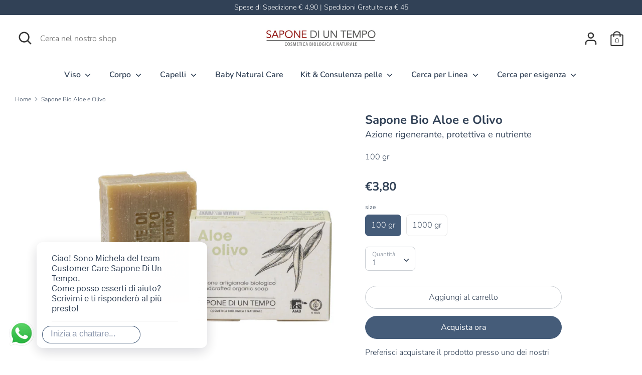

--- FILE ---
content_type: text/html; charset=utf-8
request_url: https://shop.saponediuntempo.it/products/aloe-e-olivo-linea-sapone-biologico
body_size: 35964
content:
<!doctype html>
<html class="no-js supports-no-cookies" lang="it">
<head>

<script type="text/javascript">
var _iub = _iub || [];
_iub.csConfiguration = {"countryDetection":true,"invalidateConsentWithoutLog":true,"consentOnContinuedBrowsing":false,"perPurposeConsent":true,"whitelabel":false,"lang":"it","siteId":2228397,"preferenceCookie":{"expireAfter":180},"cookiePolicyId":90380183, "banner":{ "acceptButtonDisplay":true,"customizeButtonDisplay":true,"acceptButtonColor":"#0073CE","acceptButtonCaptionColor":"white","customizeButtonColor":"#212121","customizeButtonCaptionColor":"white","rejectButtonDisplay":true,"rejectButtonColor":"#0073CE","rejectButtonCaptionColor":"white","listPurposes":true,"explicitWithdrawal":true,"position":"bottom","textColor":"#010101","backgroundColor":"#eeeeee" }};
</script>
<script type="text/javascript" src="//cdn.iubenda.com/cs/iubenda_cs.js" charset="UTF-8" async></script> 
  <meta charset="utf-8" />
<meta name="viewport" content="width=device-width,initial-scale=1.0" />
<meta http-equiv="X-UA-Compatible" content="IE=edge">

<link rel="preconnect" href="https://cdn.shopify.com" crossorigin>
<link rel="preconnect" href="https://fonts.shopify.com" crossorigin>
<link rel="preconnect" href="https://monorail-edge.shopifysvc.com"><link rel="preload" as="font" href="//shop.saponediuntempo.it/cdn/fonts/nunito/nunito_n7.37cf9b8cf43b3322f7e6e13ad2aad62ab5dc9109.woff2" type="font/woff2" crossorigin>
<link rel="preload" as="font" href="//shop.saponediuntempo.it/cdn/fonts/nunito/nunito_n3.c1d7c2242f5519d084eafc479d7cc132bcc8c480.woff2" type="font/woff2" crossorigin>
<link rel="preload" as="font" href="//shop.saponediuntempo.it/cdn/fonts/nunito/nunito_n6.1a6c50dce2e2b3b0d31e02dbd9146b5064bea503.woff2" type="font/woff2" crossorigin>
<link rel="preload" as="font" href="//shop.saponediuntempo.it/cdn/fonts/nunito/nunito_n6.1a6c50dce2e2b3b0d31e02dbd9146b5064bea503.woff2" type="font/woff2" crossorigin><link rel="preload" as="font" href="//shop.saponediuntempo.it/cdn/fonts/nunito/nunito_n4.fc49103dc396b42cae9460289072d384b6c6eb63.woff2" type="font/woff2" crossorigin><link rel="preload" as="font" href="//shop.saponediuntempo.it/cdn/fonts/nunito/nunito_i3.11db3ddffd5485d801b7a5d8a24c3b0e446751f1.woff2" type="font/woff2" crossorigin><link rel="preload" as="font" href="//shop.saponediuntempo.it/cdn/fonts/nunito/nunito_i4.fd53bf99043ab6c570187ed42d1b49192135de96.woff2" type="font/woff2" crossorigin><link rel="preload" href="//shop.saponediuntempo.it/cdn/shop/t/3/assets/vendor.js?v=41817386187007524081612784880" as="script">
<link rel="preload" href="//shop.saponediuntempo.it/cdn/shop/t/3/assets/theme.js?v=17352734787379897871652168319" as="script"><link rel="canonical" href="https://shop.saponediuntempo.it/products/aloe-e-olivo-linea-sapone-biologico" /><link rel="shortcut icon" href="//shop.saponediuntempo.it/cdn/shop/files/favicon.png?v=1614159271" type="image/png" /><meta name="description" content="Aloe e Olivo è un prodotto di cosmetica EcoBio naturale, biologico e vegano. 100% ecosostenibile e con packaging ecologico. Spedizione Veloce e Gratuita per ordini superiori a 39€ -10% Newsletter.">
  <!-- Boost 1.6.11 -->
  <meta name="theme-color" content="#455c79">
  <meta name="facebook-domain-verification" content="ja54z8ffmi94dc9o7gtczn1oqnvdt8" />
  <meta name="google-site-verification" content="33sJ5vyxqxVI6oiMkTIPHpQdkzAZI-kc7fSOgK7IP90" />

  
<title>Aloe e Olivo - Linea Sapone Biologico - Sapone Di Un Tempo | Shop Sapone di un tempo</title>


<meta property="og:site_name" content="Shop Sapone di un tempo">
<meta property="og:url" content="https://shop.saponediuntempo.it/products/aloe-e-olivo-linea-sapone-biologico">
<meta property="og:title" content="Sapone Bio Aloe e Olivo">
<meta property="og:type" content="product">
<meta property="og:description" content="Aloe e Olivo è un prodotto di cosmetica EcoBio naturale, biologico e vegano. 100% ecosostenibile e con packaging ecologico. Spedizione Veloce e Gratuita per ordini superiori a 39€ -10% Newsletter.">

  <meta property="og:price:amount" content="3,80">
  <meta property="og:price:currency" content="EUR">

<meta property="og:image" content="http://shop.saponediuntempo.it/cdn/shop/files/SAB03-AloeeOlivo_1200x1200.png?v=1761581615">
      <meta property="og:image:width" content="2679">
      <meta property="og:image:height" content="2679">
    
<meta property="og:image:secure_url" content="https://shop.saponediuntempo.it/cdn/shop/files/SAB03-AloeeOlivo_1200x1200.png?v=1761581615">


<meta name="twitter:card" content="summary_large_image">
<meta name="twitter:title" content="Sapone Bio Aloe e Olivo">
<meta name="twitter:description" content="Aloe e Olivo è un prodotto di cosmetica EcoBio naturale, biologico e vegano. 100% ecosostenibile e con packaging ecologico. Spedizione Veloce e Gratuita per ordini superiori a 39€ -10% Newsletter.">


  <link href="//shop.saponediuntempo.it/cdn/shop/t/3/assets/styles.css?v=51379983409999283741763715985" rel="stylesheet" type="text/css" media="all" />
  
  
  <!-- Google Tag Manager -->
  
  	<script>
    window.dataLayer = window.dataLayer || [];
	</script>
  
	<script>(function(w,d,s,l,i){w[l]=w[l]||[];w[l].push({'gtm.start':
	new Date().getTime(),event:'gtm.js'});var f=d.getElementsByTagName(s)[0],
	j=d.createElement(s),dl=l!='dataLayer'?'&l='+l:'';j.async=true;j.src=
	'https://www.googletagmanager.com/gtm.js?id='+i+dl;f.parentNode.insertBefore(j,f);
	})(window,document,'script','dataLayer','GTM-NF2JNXD');</script>
  
	<!-- End Google Tag Manager -->
  

  <script>
    document.documentElement.className = document.documentElement.className.replace('no-js', 'js');
    window.theme = window.theme || {};
    window.slate = window.slate || {};
    theme.moneyFormat = "€{{amount_with_comma_separator}}",
    theme.strings = {
      addToCart: "Aggiungi al carrello",
      unavailable: "Non disponibile",
      addressError: "",
      addressNoResults: "",
      addressQueryLimit: "",
      authError: "",
      addingToCart: "Sto aggiungendo al carrello",
      addedToCart: "Aggiunto",
      addedToCartPopupTitle: "Abbiamo aggiunto:",
      addedToCartPopupItems: "Articoli",
      addedToCartPopupSubtotal: "Subtotale",
      addedToCartPopupGoToCart: "Vai al carrello",
      cartTermsNotChecked: "Devi accettare le Condizioni di vendità prima di proseguire.",
      searchLoading: "Sto cercando",
      searchMoreResults: "Vedi tutti i risultati",
      searchNoResults: "Nessun risultato.",
      priceFrom: "Da",
      quantityTooHigh: "Ne puoi mettere solo {{ quantity }} nel tuo carrello.",
      onSale: "In sconto",
      soldOut: "Terminato",
      unitPriceSeparator: "\/",
      close: "Chiudi",
      cart_shipping_calculator_hide_calculator: "",
      cart_shipping_calculator_title: "",
      cart_general_hide_note: "Chiudi le note per il venditore",
      cart_general_show_note: "Aggiungi istruzioni per il venditore",
      previous: "Precedente",
      next: "Successivo"
    }
    theme.routes = {
      account_login_url: '/account/login',
      account_register_url: '/account/register',
      account_addresses_url: '/account/addresses',
      search_url: '/search',
      cart_url: '/cart',
      cart_add_url: '/cart/add',
      cart_change_url: '/cart/change',
      product_recommendations_url: '/recommendations/products'
    }
    theme.settings = {
      uniformProductGridImagesEnabled: true,
      soldLabelEnabled: true,
      saleLabelEnabled: true,
      gridShowVendor: false
    }
  </script>

  

  <script>window.performance && window.performance.mark && window.performance.mark('shopify.content_for_header.start');</script><meta name="facebook-domain-verification" content="00o6ny5rwh1fllfp6c858vld03i63v">
<meta name="google-site-verification" content="z28yZ8YJD1c1qOuzyVIhldcqnle0aAzQDADmzCImTH0">
<meta id="shopify-digital-wallet" name="shopify-digital-wallet" content="/51730448537/digital_wallets/dialog">
<meta name="shopify-checkout-api-token" content="a19909b886759ef9d66feed024536d66">
<meta id="in-context-paypal-metadata" data-shop-id="51730448537" data-venmo-supported="false" data-environment="production" data-locale="it_IT" data-paypal-v4="true" data-currency="EUR">
<link rel="alternate" type="application/json+oembed" href="https://shop.saponediuntempo.it/products/aloe-e-olivo-linea-sapone-biologico.oembed">
<script async="async" src="/checkouts/internal/preloads.js?locale=it-IT"></script>
<script id="shopify-features" type="application/json">{"accessToken":"a19909b886759ef9d66feed024536d66","betas":["rich-media-storefront-analytics"],"domain":"shop.saponediuntempo.it","predictiveSearch":true,"shopId":51730448537,"locale":"it"}</script>
<script>var Shopify = Shopify || {};
Shopify.shop = "saponediuntempo.myshopify.com";
Shopify.locale = "it";
Shopify.currency = {"active":"EUR","rate":"1.0"};
Shopify.country = "IT";
Shopify.theme = {"name":"Boost for Sapone di un tempo","id":118826926233,"schema_name":"Boost","schema_version":"1.6.11","theme_store_id":863,"role":"main"};
Shopify.theme.handle = "null";
Shopify.theme.style = {"id":null,"handle":null};
Shopify.cdnHost = "shop.saponediuntempo.it/cdn";
Shopify.routes = Shopify.routes || {};
Shopify.routes.root = "/";</script>
<script type="module">!function(o){(o.Shopify=o.Shopify||{}).modules=!0}(window);</script>
<script>!function(o){function n(){var o=[];function n(){o.push(Array.prototype.slice.apply(arguments))}return n.q=o,n}var t=o.Shopify=o.Shopify||{};t.loadFeatures=n(),t.autoloadFeatures=n()}(window);</script>
<script id="shop-js-analytics" type="application/json">{"pageType":"product"}</script>
<script defer="defer" async type="module" src="//shop.saponediuntempo.it/cdn/shopifycloud/shop-js/modules/v2/client.init-shop-cart-sync_DBkBYU4u.it.esm.js"></script>
<script defer="defer" async type="module" src="//shop.saponediuntempo.it/cdn/shopifycloud/shop-js/modules/v2/chunk.common_Bivs4Di_.esm.js"></script>
<script type="module">
  await import("//shop.saponediuntempo.it/cdn/shopifycloud/shop-js/modules/v2/client.init-shop-cart-sync_DBkBYU4u.it.esm.js");
await import("//shop.saponediuntempo.it/cdn/shopifycloud/shop-js/modules/v2/chunk.common_Bivs4Di_.esm.js");

  window.Shopify.SignInWithShop?.initShopCartSync?.({"fedCMEnabled":true,"windoidEnabled":true});

</script>
<script>(function() {
  var isLoaded = false;
  function asyncLoad() {
    if (isLoaded) return;
    isLoaded = true;
    var urls = ["https:\/\/chimpstatic.com\/mcjs-connected\/js\/users\/c19e802362b0ac1e9ea5cc313\/d564150dc8ccbed86366f00ea.js?shop=saponediuntempo.myshopify.com","https:\/\/upcart.herokuapp.com\/script-tag.js\/gid:\/\/shopify\/Shop\/51730448537?shop=saponediuntempo.myshopify.com","\/\/cdn.shopify.com\/proxy\/04aefddf2aa1cf77c01460bc4ac61f5f51b77c492f27d176b413634350856468\/d2xrtfsb9f45pw.cloudfront.net\/scripttag\/bixgrow-track.js?shop=saponediuntempo.myshopify.com\u0026sp-cache-control=cHVibGljLCBtYXgtYWdlPTkwMA","https:\/\/cdn.shopify.com\/s\/files\/1\/0033\/3538\/9233\/files\/pushdaddy_v101_test.js?shop=saponediuntempo.myshopify.com","https:\/\/widgets.automizely.com\/loyalty\/v1\/main.js?connection_id=ab0db28849834c7a83243e99e7d7820e\u0026mapped_org_id=7d10c3c8b8d4f722fced63d74e81a8bb_v1\u0026shop=saponediuntempo.myshopify.com","\/\/cdn.shopify.com\/proxy\/fb47330a0913dca6b43f9933df0ea58a64dbd881cccfb6f80bb46edb4cd5b8c5\/tabs.tkdigital.dev\/scripts\/ne_smart_tabs_449145d3c124b4e30d73756f4952fd7f.js?shop=saponediuntempo.myshopify.com\u0026sp-cache-control=cHVibGljLCBtYXgtYWdlPTkwMA","https:\/\/www.upcart-apps.com\/script-tag.js\/51730448537?shop=saponediuntempo.myshopify.com","https:\/\/cdn.shopify.com\/s\/files\/1\/0033\/3538\/9233\/files\/pushdaddy_a7_livechat1_new2.js?v=1707659950\u0026shop=saponediuntempo.myshopify.com"];
    for (var i = 0; i < urls.length; i++) {
      var s = document.createElement('script');
      s.type = 'text/javascript';
      s.async = true;
      s.src = urls[i];
      var x = document.getElementsByTagName('script')[0];
      x.parentNode.insertBefore(s, x);
    }
  };
  if(window.attachEvent) {
    window.attachEvent('onload', asyncLoad);
  } else {
    window.addEventListener('load', asyncLoad, false);
  }
})();</script>
<script id="__st">var __st={"a":51730448537,"offset":3600,"reqid":"76688c05-18ae-437b-997f-0a3fe20404c2-1768918370","pageurl":"shop.saponediuntempo.it\/products\/aloe-e-olivo-linea-sapone-biologico","u":"e1a353be2e66","p":"product","rtyp":"product","rid":6083848896665};</script>
<script>window.ShopifyPaypalV4VisibilityTracking = true;</script>
<script id="captcha-bootstrap">!function(){'use strict';const t='contact',e='account',n='new_comment',o=[[t,t],['blogs',n],['comments',n],[t,'customer']],c=[[e,'customer_login'],[e,'guest_login'],[e,'recover_customer_password'],[e,'create_customer']],r=t=>t.map((([t,e])=>`form[action*='/${t}']:not([data-nocaptcha='true']) input[name='form_type'][value='${e}']`)).join(','),a=t=>()=>t?[...document.querySelectorAll(t)].map((t=>t.form)):[];function s(){const t=[...o],e=r(t);return a(e)}const i='password',u='form_key',d=['recaptcha-v3-token','g-recaptcha-response','h-captcha-response',i],f=()=>{try{return window.sessionStorage}catch{return}},m='__shopify_v',_=t=>t.elements[u];function p(t,e,n=!1){try{const o=window.sessionStorage,c=JSON.parse(o.getItem(e)),{data:r}=function(t){const{data:e,action:n}=t;return t[m]||n?{data:e,action:n}:{data:t,action:n}}(c);for(const[e,n]of Object.entries(r))t.elements[e]&&(t.elements[e].value=n);n&&o.removeItem(e)}catch(o){console.error('form repopulation failed',{error:o})}}const l='form_type',E='cptcha';function T(t){t.dataset[E]=!0}const w=window,h=w.document,L='Shopify',v='ce_forms',y='captcha';let A=!1;((t,e)=>{const n=(g='f06e6c50-85a8-45c8-87d0-21a2b65856fe',I='https://cdn.shopify.com/shopifycloud/storefront-forms-hcaptcha/ce_storefront_forms_captcha_hcaptcha.v1.5.2.iife.js',D={infoText:'Protetto da hCaptcha',privacyText:'Privacy',termsText:'Termini'},(t,e,n)=>{const o=w[L][v],c=o.bindForm;if(c)return c(t,g,e,D).then(n);var r;o.q.push([[t,g,e,D],n]),r=I,A||(h.body.append(Object.assign(h.createElement('script'),{id:'captcha-provider',async:!0,src:r})),A=!0)});var g,I,D;w[L]=w[L]||{},w[L][v]=w[L][v]||{},w[L][v].q=[],w[L][y]=w[L][y]||{},w[L][y].protect=function(t,e){n(t,void 0,e),T(t)},Object.freeze(w[L][y]),function(t,e,n,w,h,L){const[v,y,A,g]=function(t,e,n){const i=e?o:[],u=t?c:[],d=[...i,...u],f=r(d),m=r(i),_=r(d.filter((([t,e])=>n.includes(e))));return[a(f),a(m),a(_),s()]}(w,h,L),I=t=>{const e=t.target;return e instanceof HTMLFormElement?e:e&&e.form},D=t=>v().includes(t);t.addEventListener('submit',(t=>{const e=I(t);if(!e)return;const n=D(e)&&!e.dataset.hcaptchaBound&&!e.dataset.recaptchaBound,o=_(e),c=g().includes(e)&&(!o||!o.value);(n||c)&&t.preventDefault(),c&&!n&&(function(t){try{if(!f())return;!function(t){const e=f();if(!e)return;const n=_(t);if(!n)return;const o=n.value;o&&e.removeItem(o)}(t);const e=Array.from(Array(32),(()=>Math.random().toString(36)[2])).join('');!function(t,e){_(t)||t.append(Object.assign(document.createElement('input'),{type:'hidden',name:u})),t.elements[u].value=e}(t,e),function(t,e){const n=f();if(!n)return;const o=[...t.querySelectorAll(`input[type='${i}']`)].map((({name:t})=>t)),c=[...d,...o],r={};for(const[a,s]of new FormData(t).entries())c.includes(a)||(r[a]=s);n.setItem(e,JSON.stringify({[m]:1,action:t.action,data:r}))}(t,e)}catch(e){console.error('failed to persist form',e)}}(e),e.submit())}));const S=(t,e)=>{t&&!t.dataset[E]&&(n(t,e.some((e=>e===t))),T(t))};for(const o of['focusin','change'])t.addEventListener(o,(t=>{const e=I(t);D(e)&&S(e,y())}));const B=e.get('form_key'),M=e.get(l),P=B&&M;t.addEventListener('DOMContentLoaded',(()=>{const t=y();if(P)for(const e of t)e.elements[l].value===M&&p(e,B);[...new Set([...A(),...v().filter((t=>'true'===t.dataset.shopifyCaptcha))])].forEach((e=>S(e,t)))}))}(h,new URLSearchParams(w.location.search),n,t,e,['guest_login'])})(!0,!0)}();</script>
<script integrity="sha256-4kQ18oKyAcykRKYeNunJcIwy7WH5gtpwJnB7kiuLZ1E=" data-source-attribution="shopify.loadfeatures" defer="defer" src="//shop.saponediuntempo.it/cdn/shopifycloud/storefront/assets/storefront/load_feature-a0a9edcb.js" crossorigin="anonymous"></script>
<script data-source-attribution="shopify.dynamic_checkout.dynamic.init">var Shopify=Shopify||{};Shopify.PaymentButton=Shopify.PaymentButton||{isStorefrontPortableWallets:!0,init:function(){window.Shopify.PaymentButton.init=function(){};var t=document.createElement("script");t.src="https://shop.saponediuntempo.it/cdn/shopifycloud/portable-wallets/latest/portable-wallets.it.js",t.type="module",document.head.appendChild(t)}};
</script>
<script data-source-attribution="shopify.dynamic_checkout.buyer_consent">
  function portableWalletsHideBuyerConsent(e){var t=document.getElementById("shopify-buyer-consent"),n=document.getElementById("shopify-subscription-policy-button");t&&n&&(t.classList.add("hidden"),t.setAttribute("aria-hidden","true"),n.removeEventListener("click",e))}function portableWalletsShowBuyerConsent(e){var t=document.getElementById("shopify-buyer-consent"),n=document.getElementById("shopify-subscription-policy-button");t&&n&&(t.classList.remove("hidden"),t.removeAttribute("aria-hidden"),n.addEventListener("click",e))}window.Shopify?.PaymentButton&&(window.Shopify.PaymentButton.hideBuyerConsent=portableWalletsHideBuyerConsent,window.Shopify.PaymentButton.showBuyerConsent=portableWalletsShowBuyerConsent);
</script>
<script>
  function portableWalletsCleanup(e){e&&e.src&&console.error("Failed to load portable wallets script "+e.src);var t=document.querySelectorAll("shopify-accelerated-checkout .shopify-payment-button__skeleton, shopify-accelerated-checkout-cart .wallet-cart-button__skeleton"),e=document.getElementById("shopify-buyer-consent");for(let e=0;e<t.length;e++)t[e].remove();e&&e.remove()}function portableWalletsNotLoadedAsModule(e){e instanceof ErrorEvent&&"string"==typeof e.message&&e.message.includes("import.meta")&&"string"==typeof e.filename&&e.filename.includes("portable-wallets")&&(window.removeEventListener("error",portableWalletsNotLoadedAsModule),window.Shopify.PaymentButton.failedToLoad=e,"loading"===document.readyState?document.addEventListener("DOMContentLoaded",window.Shopify.PaymentButton.init):window.Shopify.PaymentButton.init())}window.addEventListener("error",portableWalletsNotLoadedAsModule);
</script>

<script type="module" src="https://shop.saponediuntempo.it/cdn/shopifycloud/portable-wallets/latest/portable-wallets.it.js" onError="portableWalletsCleanup(this)" crossorigin="anonymous"></script>
<script nomodule>
  document.addEventListener("DOMContentLoaded", portableWalletsCleanup);
</script>

<link id="shopify-accelerated-checkout-styles" rel="stylesheet" media="screen" href="https://shop.saponediuntempo.it/cdn/shopifycloud/portable-wallets/latest/accelerated-checkout-backwards-compat.css" crossorigin="anonymous">
<style id="shopify-accelerated-checkout-cart">
        #shopify-buyer-consent {
  margin-top: 1em;
  display: inline-block;
  width: 100%;
}

#shopify-buyer-consent.hidden {
  display: none;
}

#shopify-subscription-policy-button {
  background: none;
  border: none;
  padding: 0;
  text-decoration: underline;
  font-size: inherit;
  cursor: pointer;
}

#shopify-subscription-policy-button::before {
  box-shadow: none;
}

      </style>
<script id="sections-script" data-sections="product-recommendations" defer="defer" src="//shop.saponediuntempo.it/cdn/shop/t/3/compiled_assets/scripts.js?v=2885"></script>
<script>window.performance && window.performance.mark && window.performance.mark('shopify.content_for_header.end');</script>
  
  

<!-- Start of Sleeknote signup and lead generation tool - www.sleeknote.com -->
<script id="sleeknoteScript" type="text/javascript">
	(function () {
		var sleeknoteScriptTag = document.createElement("script");
		sleeknoteScriptTag.type = "text/javascript";
		sleeknoteScriptTag.charset = "utf-8";
		sleeknoteScriptTag.src = ("//sleeknotecustomerscripts.sleeknote.com/40391.js");
		var s = document.getElementById("sleeknoteScript"); 
		s.parentNode.insertBefore(sleeknoteScriptTag, s); 
	})();
</script>
<!-- End of Sleeknote signup and lead generation tool - www.sleeknote.com -->
  
  <!-- Global site tag (gtag.js) - Google Ads: 360361080 -->
<script async src="https://www.googletagmanager.com/gtag/js?id=AW-360361080"></script>
<script>
  window.dataLayer = window.dataLayer || [];
  function gtag(){dataLayer.push(arguments);}
  gtag('js', new Date());

  gtag('config', 'AW-360361080');
</script>
  


<script id="sca_fg_cart_ShowGiftAsProductTemplate" type="text/template">
  
  <div class="item not-sca-qv" id="sca-freegift-{{productID}}">
    <a class="close_box" style="display: none;position: absolute;top:5px;right: 10px;font-size: 22px;font-weight: bold;cursor: pointer;text-decoration:none;color: #aaa;">×</a>
    <a href="/products/{{productHandle}}" target="_blank"><img style="margin-left: auto; margin-right: auto; width: 50%;" class="lazyOwl" data-src="{{productImageURL}}"></a>
    <div class="sca-product-shop">
      <div class="review-summary3">
        <div class="yotpo bottomLine" style="text-align:center"
          data-product-id="{{productID}}"
          data-product-models="{{productID}}"
          data-name="{{productTitle}}"
          data-url="/products/{{productHandle}}">
        </div>
      </div>
      <div class="f-fix"><span class="sca-product-title" style="white-space: nowrap;color:#000;{{showfgTitle}}">{{productTitle}}</span>
          <div id="product-variants-{{productID}}">
            <div class="sca-price" id="price-field-{{productID}}">
              <span class="sca-old-price">{{variant_compare_at_price}}</span>
              <span class="sca-special-price">{{variant_price}}</span>
            </div>
            <div id="stay-content-sca-freegift-{{productID}}" class="sca-fg-cart-item">
              <a class="close_box" style="display: none;position: absolute;top:5px;right: 10px;font-size: 22px;font-weight: bold;cursor: pointer;text-decoration:none;color: #aaa;">×</a>
              <select id="product-select-{{productID}}" name="id" style="display: none">
                {{optionVariantData}}
              </select>
            </div>
          </div>
          <button type='button' id="sca-btn-select-{{productID}}" class="sca-button" onclick="onclickSelect_{{productID}}();"><span>{{SelectButton}}</span></button>
          <button type='button' id="sca-btn-{{productID}}" class="sca-button" style="display: none"><span>{{AddToCartButton}}</span></button>
      </div>
    </div>
  </div>
  
</script>
<script id = "sca_fg_cart_ShowGiftAsProductScriptTemplate" type="text/template">
  
  
    var selectCallback_{{productID}}=function(t,a){if(t?(t.available?(SECOMAPP.jQuery("#sca-btn-{{productID}}").removeClass("disabled").removeAttr("disabled").html("<span>{{AddToCartButton}}</span>").fadeTo(200,1),SECOMAPP.jQuery("#sca-btn-{{productID}}").unbind("click"),SECOMAPP.jQuery("#sca-btn-{{productID}}").click(SECOMAPP.jQuery.proxy(function(){SECOMAPP.addGiftToCart(t.id,1)},t))):SECOMAPP.jQuery("#sca-btn-{{productID}}").html("<span>{{UnavailableButton}}</span>").addClass("disabled").attr("disabled","disabled").fadeTo(200,.5),t.compare_at_price>t.price?SECOMAPP.jQuery("#price-field-{{productID}}").html("<span class='sca-old-price'>"+SECOMAPP.formatMoney(t.compare_at_price)+"</span>&nbsp;<s class='sca-special-price'>"+SECOMAPP.formatMoney(t.price)+"</s>"):SECOMAPP.jQuery("#price-field-{{productID}}").html("<span class='sca-special-price'>"+SECOMAPP.formatMoney(t.price)+"</span>")):SECOMAPP.jQuery("#sca-btn-{{productID}}").html("<span>{{UnavailableButton}}</span>").addClass("disabled").attr("disabled","disabled").fadeTo(200,.5),t&&t.featured_image){var e=SECOMAPP.jQuery("#sca-freegift-{{productID}} img"),_=t.featured_image,c=e[0];Shopify.Image.switchImage(_,c,function(t,a,e){SECOMAPP.jQuery(e).parents("a").attr("href",t),SECOMAPP.jQuery(e).attr("src",t)})}},onclickSelect_{{productID}}=function(t){SECOMAPP.jQuery.getJSON("/products/{{productHandle}}.js",{_:(new Date).getTime()},function(t){SECOMAPP.jQuery(".owl-item #sca-freegift-{{productID}} span.sca-product-title").html(t.title);var e=[];SECOMAPP.jQuery.each(t.options,function(t,a){e[t]=a.name}),t.options=e;for(var a={{variantsGiftList}},_={{mainVariantsList}},c=t.variants.length-1;-1<c;c--)a.indexOf(t.variants[c].id)<0&&_.indexOf(t.variants[c].id)<0&&t.variants.splice(c,1);for(var o=_.length-1;-1<o;o--){var i=a[o],r=_[o],n=-1,s=-1;for(c=t.variants.length-1;-1<c;c--)t.variants[c].id==i?n=c:t.variants[c].id==r&&(s=c);-1<n&&-1<s&n!==s?("undefined"!=typeof SECOMAPP&&void 0!==SECOMAPP.fgsettings&&!0===SECOMAPP.fgsettings.sca_sync_gift&&void 0!==SECOMAPP.fgsettings.sca_fg_gift_variant_quantity_format&&"equal_original_inventory"===SECOMAPP.fgsettings.sca_fg_gift_variant_quantity_format&&(t.variants[n].available=t.variants[s].available,t.variants[n].inventory_management=t.variants[s].inventory_management),t.variants[n].option1=t.variants[s].option1,t.variants[n].options[0].name=t.variants[s].options[0].name,t.variants[n].options[1]&&(t.variants[n].options[1].name=t.variants[s].options[1].name,t.variants[n].option2=t.variants[s].option2),t.variants[n].options[2]&&(t.variants[n].options[2].name=t.variants[s].options[2].name,t.variants[n].option3=t.variants[s].option3),t.variants[n].title=t.variants[s].title,t.variants[n].name=t.variants[s].name,t.variants[n].public_title=t.variants[s].public_title,t.variants.splice(s,1)):(t.variants[s].id=i,t.variants[s].compare_at_price||(t.variants[s].compare_at_price=t.variants[s].price),t.variants[s].price=SECOMAPP.fgdata.giftid_price_mapping[i])}SECOMAPP.jQuery("#sca-btn-select-{{productID}}").hide(),SECOMAPP.jQuery("#product-select-{{productID}}").show(),SECOMAPP.jQuery("#sca-btn-{{productID}}").show(),SECOMAPP.jQuery("#stay-content-sca-freegift-{{productID}} .close_box").show(),SECOMAPP.jQuery("#stay-content-sca-freegift-{{productID}} .close_box").click(function(){SECOMAPP.jQuery("#stay-content-sca-freegift-{{productID}}").hide(),SECOMAPP.jQuery("#sca-btn-{{productID}}").hide(),SECOMAPP.jQuery("#sca-btn-select-{{productID}}").show()}),onclickSelect_{{productID}}=function(){SECOMAPP.jQuery("#stay-content-sca-freegift-{{productID}}").show(),SECOMAPP.jQuery("#sca-btn-{{productID}}").show(),SECOMAPP.jQuery("#sca-btn-select-{{productID}}").hide()},1==t.variants.length?(-1!==t.variants[0].title.indexOf("Default")&&SECOMAPP.jQuery("#sca-freegift-{{productID}} .selector-wrapper").hide(),1==t.variants[0].available&&(SECOMAPP.jQuery("#sca-btn-{{productID}}").show(),SECOMAPP.jQuery("#sca-btn-select-{{productID}}").hide(),SECOMAPP.jQuery("#sca-btn-{{productID}}").removeClass("disabled").removeAttr("disabled").html("<span>{{AddToCartButton}}</span>").fadeTo(200,1),SECOMAPP.jQuery("#sca-btn-{{productID}}").unbind("click"),SECOMAPP.jQuery("#sca-btn-{{productID}}").click(SECOMAPP.jQuery.proxy(function(){SECOMAPP.addGiftToCart(t.variants[0].id,1)},t)))):(new Shopify.OptionSelectors("product-select-{{productID}}",{product:t,onVariantSelected:selectCallback_{{productID}},enableHistoryState:!0}),SECOMAPP.jQuery("#stay-content-sca-freegift-{{productID}}").show(),SECOMAPP.jQuery("#stay-content-sca-freegift-{{productID}}").focus())})};1=={{variantsGiftList}}.length&&onclickSelect_{{productID}}();
  
</script>

<script id="sca_fg_cart_ShowGiftAsVariantTemplate" type="text/template">
  
  <div class="item not-sca-qv" id="sca-freegift-{{variantID}}">
    <a href="/products/{{productHandle}}?variant={{originalVariantID}}" target="_blank"><img style="margin-left: auto; margin-right: auto; width: 50%;" class="lazyOwl" data-src="{{variantImageURL}}"></a>
    <div class="sca-product-shop">
      <div class="review-summary3">
        <div class="yotpo bottomLine" style="text-align:center"
          data-product-id="{{productID}}"
          data-product-models="{{productID}}"
          data-name="{{productTitle}}"
          data-url="/products/{{productHandle}}">
        </div>
      </div>
      <div class="f-fix">
        <span class="sca-product-title" style="white-space: nowrap;color:#000;">{{variantTitle}}</span>
        <div class="sca-price">
          <span class="sca-old-price">{{variant_compare_at_price}}</span>
          <span class="sca-special-price">{{variant_price}}</span>
        </div>
        <button type="button" id="sca-btn{{variantID}}" class="sca-button" onclick="SECOMAPP.addGiftToCart({{variantID}},1);">
          <span>{{AddToCartButton}}</span>
        </button>
      </div>
    </div>
  </div>
  
</script>

<script id="sca_fg_prod_GiftList" type="text/template">
  
  <a style="text-decoration: none !important" id ="{{giftShowID}}" class="product-image freegif-product-image freegift-info-{{giftShowID}}"
     title="{{giftTitle}}" href="/products/{{productsHandle}}">
    <img class="not-sca-qv" src="{{giftImgUrl}}" alt="{{giftTitle}}" />
  </a>
  
</script>

<script id="sca_fg_prod_Gift_PopupDetail" type="text/template">
  
  <div class="sca-fg-item fg-info-{{giftShowID}}" style="display:none;z-index:2147483647;">
    <div class="sca-fg-item-options">
      <div class="sca-fg-item-option-title">
        <em>{{freegiftRuleName}}</em>
      </div>
      <div class="sca-fg-item-option-ct">
        <!--        <div class="sca-fg-image-item">
                        <img src="{{giftImgUrl}}" /> -->
        <div class="sca-fg-item-name">
          <a href="#">{{giftTitle}}</a>
        </div>
        <!--        </div> -->
      </div>
    </div>
  </div>
  
</script>

<script id="sca_fg_ajax_GiftListPopup" type="text/template">
  
  <div id="freegift_popup" class="mfp-hide">
    <div id="sca-fg-owl-carousel">
      <div id="freegift_cart_container" class="sca-fg-cart-container" style="display: none;">
        <div id="freegift_message" class="owl-carousel"></div>
      </div>
      <div id="sca-fg-slider-cart" style="display: none;">
        <div class="sca-fg-cart-title">
          <strong>{{popupTitle}}</strong>
        </div>
        <div id="sca_freegift_list" class="owl-carousel"></div>
      </div>
    </div>
  </div>
  
</script>

<script id="sca_fg_checkout_confirm_popup" type="text/template">
    
         <div class='sca-fg-checkout-confirm-popup' style='font-family: "Myriad","Cardo","Big Caslon","Bodoni MT",Georgia,serif; position: relative;background: #FFF;padding: 20px 20px 50px 20px;width: auto;max-width: 500px;margin: 20px auto;'>
             <h1 style='font-family: "Oswald","Cardo","Big Caslon","Bodoni MT",Georgia,serif;'>YOU CAN STILL ADD MORE!</h1>
             <p>You get 1 free item with every product purchased. It looks like you can still add more free item(s) to your cart. What would you like to do?</p>
             <p class='sca-fg-checkout-confirm-buttons' style='float: right;'>
                 <a class='btn popup-modal-dismiss action_button add_to_cart' href='#' style='width: 200px !important;margin-right: 20px;'>ADD MORE</a>
                 <a class='btn checkout__button continue-checkout action_button add_to_cart' href='/checkout' style='width: 200px !important;'>CHECKOUT</a>
             </p>
         </div>
    
</script>



<link href="//shop.saponediuntempo.it/cdn/shop/t/3/assets/sca.freegift.css?v=181596831930545354441651027574" rel="stylesheet" type="text/css" media="all" />
<script src="//shop.saponediuntempo.it/cdn/shopifycloud/storefront/assets/themes_support/option_selection-b017cd28.js" type="text/javascript"></script>
<script data-cfasync="false">
    Shopify.money_format = "€{{amount_with_comma_separator}}";
    //enable checking free gifts condition when checkout clicked
    if ((typeof SECOMAPP) === 'undefined') { window.SECOMAPP = {}; };
    SECOMAPP.enableOverrideCheckout = true;
    SECOMAPP.add_offer_names_above_gift_list = true;
    //    SECOMAPP.preStopAppCallback = function(cart){
    //        if(typeof yotpo!=='undefined' && typeof yotpo.initWidgets==='function'){
    //            yotpo.initWidgets();
    //        }
    //    }
</script>
<script type="text/javascript">(function(){if(typeof SECOMAPP==="undefined"){SECOMAPP={}};if(typeof Shopify==="undefined"){Shopify={}};SECOMAPP.fg_ver=1693553960;SECOMAPP.fg_scriptfile="freegifts_20230125.min.js";SECOMAPP.gifts_list_avai=[];})();</script>

<script data-cfasync="false" type="text/javascript">
  /* Smart Ecommerce App (SEA Inc)
  * http://www.secomapp.com
  * Do not reuse those source codes if don't have permission of us.
  * */
  
  
  !function(){Array.isArray||(Array.isArray=function(e){return"[object Array]"===Object.prototype.toString.call(e)}),"function"!=typeof Object.create&&(Object.create=function(e){function t(){}return t.prototype=e,new t}),Object.keys||(Object.keys=function(e){var t,o=[];for(t in e)Object.prototype.hasOwnProperty.call(e,t)&&o.push(t);return o}),String.prototype.endsWith||Object.defineProperty(String.prototype,"endsWith",{value:function(e,t){var o=this.toString();(void 0===t||t>o.length)&&(t=o.length),t-=e.length;var r=o.indexOf(e,t);return-1!==r&&r===t},writable:!0,enumerable:!0,configurable:!0}),Array.prototype.indexOf||(Array.prototype.indexOf=function(e,t){var o;if(null==this)throw new TypeError('"this" is null or not defined');var r=Object(this),i=r.length>>>0;if(0===i)return-1;var n=+t||0;if(Math.abs(n)===1/0&&(n=0),n>=i)return-1;for(o=Math.max(n>=0?n:i-Math.abs(n),0);o<i;){if(o in r&&r[o]===e)return o;o++}return-1}),Array.prototype.forEach||(Array.prototype.forEach=function(e,t){var o,r;if(null==this)throw new TypeError(" this is null or not defined");var i=Object(this),n=i.length>>>0;if("function"!=typeof e)throw new TypeError(e+" is not a function");for(arguments.length>1&&(o=t),r=0;r<n;){var a;r in i&&(a=i[r],e.call(o,a,r,i)),r++}}),console=console||{},console.log=console.log||function(){},"undefined"==typeof Shopify&&(Shopify={}),"function"!=typeof Shopify.onError&&(Shopify.onError=function(){}),"undefined"==typeof SECOMAPP&&(SECOMAPP={}),SECOMAPP.removeGiftsVariant=function(e){setTimeout(function(){try{e("select option").not(".sca-fg-cart-item select option").filter(function(){var t=e(this).val(),o=e(this).text();-1!==o.indexOf(" - ")&&(o=o.slice(0,o.indexOf(" - ")));var r=[];return-1!==o.indexOf(" / ")&&(r=o.split(" / "),o=r[r.length-1]),!!(void 0!==SECOMAPP.gifts_list_avai&&void 0!==SECOMAPP.gifts_list_avai[t]||o.endsWith("% off)"))&&(e(this).parent("select").find("option").not(".sca-fg-cart-item select option").filter(function(){var r=e(this).val();return e(this).text().endsWith(o)||r==t}).remove(),e(".dropdown *,ul li,label,div").filter(function(){var r=e(this).html(),i=e(this).data("value");return r&&r.endsWith(o)||i==t}).remove(),!0)})}catch(e){console.log(e)}},500)},SECOMAPP.formatMoney=function(e,t){"string"==typeof e&&(e=e.replace(".",""));var o="",r="undefined"!=typeof Shopify&&void 0!==Shopify.money_format?Shopify.money_format:"",i=/\{\{\s*(\w+)\s*\}\}/,n=t||(void 0!==this.fgsettings&&"string"==typeof this.fgsettings.sca_currency_format&&this.fgsettings.sca_currency_format.indexOf("amount")>-1?this.fgsettings.sca_currency_format:null)||r;if(n.indexOf("amount_no_decimals_no_comma_separator")<0&&n.indexOf("amount_no_comma_separator_up_cents")<0&&n.indexOf("amount_up_cents")<0&&"function"==typeof Shopify.formatMoney)return Shopify.formatMoney(e,n);function a(e,t){return void 0===e?t:e}function s(e,t,o,r,i,n){if(t=a(t,2),o=a(o,","),r=a(r,"."),isNaN(e)||null==e)return 0;var s=(e=(e/100).toFixed(t)).split(".");return s[0].replace(/(\d)(?=(\d\d\d)+(?!\d))/g,"$1"+o)+(s[1]?i&&n?i+s[1]+n:r+s[1]:"")}switch(n.match(i)[1]){case"amount":o=s(e,2);break;case"amount_no_decimals":o=s(e,0);break;case"amount_with_comma_separator":o=s(e,2,",",".");break;case"amount_no_decimals_with_comma_separator":o=s(e,0,",",".");break;case"amount_no_decimals_no_comma_separator":o=s(e,0,"","");break;case"amount_up_cents":o=s(e,2,",","","<sup>","</sup>");break;case"amount_no_comma_separator_up_cents":o=s(e,2,"","","<sup>","</sup>")}return n.replace(i,o)},SECOMAPP.setCookie=function(e,t,o,r,i){var n=new Date;n.setTime(n.getTime()+24*o*60*60*1e3+60*r*1e3);var a="expires="+n.toUTCString();document.cookie=e+"="+t+";"+a+(i?";path="+i:";path=/")},SECOMAPP.deleteCookie=function(e,t){document.cookie=e+"=; expires=Thu, 01 Jan 1970 00:00:00 UTC; "+(t?";path="+t:";path=/")},SECOMAPP.getCookie=function(e){for(var t=e+"=",o=document.cookie.split(";"),r=0;r<o.length;r++){for(var i=o[r];" "==i.charAt(0);)i=i.substring(1);if(0==i.indexOf(t))return i.substring(t.length,i.length)}return""},SECOMAPP.getQueryString=function(){for(var e={},t=window.location.search.substring(1).split("&"),o=0;o<t.length;o++){var r=t[o].split("=");if(void 0===e[r[0]])e[r[0]]=decodeURIComponent(r[1]);else if("string"==typeof e[r[0]]){var i=[e[r[0]],decodeURIComponent(r[1])];e[r[0]]=i}else e[r[0]].push(decodeURIComponent(r[1]))}return e},SECOMAPP.freegifts_product_json=function(e){if(Array.isArray||(Array.isArray=function(e){return"[object Array]"===Object.prototype.toString.call(e)}),String.prototype.endsWith||Object.defineProperty(String.prototype,"endsWith",{value:function(e,t){var o=this.toString();(void 0===t||t>o.length)&&(t=o.length),t-=e.length;var r=o.indexOf(e,t);return-1!==r&&r===t}}),e){if(e.options&&Array.isArray(e.options))for(var t=0;t<e.options.length;t++){if(void 0!==e.options[t]&&void 0!==e.options[t].values)if((r=e.options[t]).values&&Array.isArray(r.values))for(var o=0;o<r.values.length;o++)(r.values[o].endsWith("(Freegifts)")||r.values[o].endsWith("% off)"))&&(r.values.splice(o,1),o--)}if(e.options_with_values&&Array.isArray(e.options_with_values))for(t=0;t<e.options_with_values.length;t++){var r;if(void 0!==e.options_with_values[t]&&void 0!==e.options_with_values[t].values)if((r=e.options_with_values[t]).values&&Array.isArray(r.values))for(o=0;o<r.values.length;o++)(r.values[o].title.endsWith("(Freegifts)")||r.values[o].title.endsWith("% off)"))&&(r.values.splice(o,1),o--)}var i=e.price,n=e.price_max,a=e.price_min,s=e.compare_at_price,c=e.compare_at_price_max,f=e.compare_at_price_min;if(e.variants&&Array.isArray(e.variants))for(var p=0;e.variants.length,void 0!==e.variants[p];p++){var l=e.variants[p],u=l.option3?l.option3:l.option2?l.option2:l.option1?l.option1:l.title?l.title:"";"undefined"!=typeof SECOMAPP&&void 0!==SECOMAPP.gifts_list_avai&&void 0!==SECOMAPP.gifts_list_avai[l.id]||u.endsWith("(Freegifts)")||u.endsWith("% off)")?(e.variants.splice(p,1),p-=1):((!n||n>=l.price)&&(n=l.price,i=l.price),(!a||a<=l.price)&&(a=l.price),l.compare_at_price&&((!c||c>=l.compare_at_price)&&(c=l.compare_at_price,s=l.compare_at_price),(!f||f<=l.compare_at_price)&&(f=l.compare_at_price)),void 0!==l.available&&1==l.available&&(e.available=!0))}e.price=i,e.price_max=a==n?null:a,e.price_min=n==a?null:n,e.compare_at_price=s,e.compare_at_price_max=f,e.compare_at_price_min=c,e.price_varies=n<a,e.compare_at_price_varies=c<f}return e},SECOMAPP.fg_codes=[],""!==SECOMAPP.getCookie("sca_fg_codes")&&(SECOMAPP.fg_codes=JSON.parse(SECOMAPP.getCookie("sca_fg_codes")));var e=SECOMAPP.getQueryString();e.freegifts_code&&-1===SECOMAPP.fg_codes.indexOf(e.freegifts_code)&&(void 0!==SECOMAPP.activateOnlyOnePromoCode&&!0===SECOMAPP.activateOnlyOnePromoCode&&(SECOMAPP.fg_codes=[]),SECOMAPP.fg_codes.push(e.freegifts_code),SECOMAPP.setCookie("sca_fg_codes",JSON.stringify(SECOMAPP.fg_codes)))}();
  
  ;SECOMAPP.customer={};SECOMAPP.customer.orders=[];SECOMAPP.customer.freegifts=[];;SECOMAPP.customer.email=null;SECOMAPP.customer.first_name=null;SECOMAPP.customer.last_name=null;SECOMAPP.customer.tags=null;SECOMAPP.customer.orders_count=null;SECOMAPP.customer.total_spent=null;
</script>


  <!-- "snippets/shogun-head.liquid" was not rendered, the associated app was uninstalled -->
 
 



<!-- BEGIN app block: shopify://apps/pagefly-page-builder/blocks/app-embed/83e179f7-59a0-4589-8c66-c0dddf959200 -->

<!-- BEGIN app snippet: pagefly-cro-ab-testing-main -->







<script>
  ;(function () {
    const url = new URL(window.location)
    const viewParam = url.searchParams.get('view')
    if (viewParam && viewParam.includes('variant-pf-')) {
      url.searchParams.set('pf_v', viewParam)
      url.searchParams.delete('view')
      window.history.replaceState({}, '', url)
    }
  })()
</script>



<script type='module'>
  
  window.PAGEFLY_CRO = window.PAGEFLY_CRO || {}

  window.PAGEFLY_CRO['data_debug'] = {
    original_template_suffix: "all_products",
    allow_ab_test: false,
    ab_test_start_time: 0,
    ab_test_end_time: 0,
    today_date_time: 1768918370000,
  }
  window.PAGEFLY_CRO['GA4'] = { enabled: false}
</script>

<!-- END app snippet -->








  <script src='https://cdn.shopify.com/extensions/019bb4f9-aed6-78a3-be91-e9d44663e6bf/pagefly-page-builder-215/assets/pagefly-helper.js' defer='defer'></script>

  <script src='https://cdn.shopify.com/extensions/019bb4f9-aed6-78a3-be91-e9d44663e6bf/pagefly-page-builder-215/assets/pagefly-general-helper.js' defer='defer'></script>

  <script src='https://cdn.shopify.com/extensions/019bb4f9-aed6-78a3-be91-e9d44663e6bf/pagefly-page-builder-215/assets/pagefly-snap-slider.js' defer='defer'></script>

  <script src='https://cdn.shopify.com/extensions/019bb4f9-aed6-78a3-be91-e9d44663e6bf/pagefly-page-builder-215/assets/pagefly-slideshow-v3.js' defer='defer'></script>

  <script src='https://cdn.shopify.com/extensions/019bb4f9-aed6-78a3-be91-e9d44663e6bf/pagefly-page-builder-215/assets/pagefly-slideshow-v4.js' defer='defer'></script>

  <script src='https://cdn.shopify.com/extensions/019bb4f9-aed6-78a3-be91-e9d44663e6bf/pagefly-page-builder-215/assets/pagefly-glider.js' defer='defer'></script>

  <script src='https://cdn.shopify.com/extensions/019bb4f9-aed6-78a3-be91-e9d44663e6bf/pagefly-page-builder-215/assets/pagefly-slideshow-v1-v2.js' defer='defer'></script>

  <script src='https://cdn.shopify.com/extensions/019bb4f9-aed6-78a3-be91-e9d44663e6bf/pagefly-page-builder-215/assets/pagefly-product-media.js' defer='defer'></script>

  <script src='https://cdn.shopify.com/extensions/019bb4f9-aed6-78a3-be91-e9d44663e6bf/pagefly-page-builder-215/assets/pagefly-product.js' defer='defer'></script>


<script id='pagefly-helper-data' type='application/json'>
  {
    "page_optimization": {
      "assets_prefetching": false
    },
    "elements_asset_mapper": {
      "Accordion": "https://cdn.shopify.com/extensions/019bb4f9-aed6-78a3-be91-e9d44663e6bf/pagefly-page-builder-215/assets/pagefly-accordion.js",
      "Accordion3": "https://cdn.shopify.com/extensions/019bb4f9-aed6-78a3-be91-e9d44663e6bf/pagefly-page-builder-215/assets/pagefly-accordion3.js",
      "CountDown": "https://cdn.shopify.com/extensions/019bb4f9-aed6-78a3-be91-e9d44663e6bf/pagefly-page-builder-215/assets/pagefly-countdown.js",
      "GMap1": "https://cdn.shopify.com/extensions/019bb4f9-aed6-78a3-be91-e9d44663e6bf/pagefly-page-builder-215/assets/pagefly-gmap.js",
      "GMap2": "https://cdn.shopify.com/extensions/019bb4f9-aed6-78a3-be91-e9d44663e6bf/pagefly-page-builder-215/assets/pagefly-gmap.js",
      "GMapBasicV2": "https://cdn.shopify.com/extensions/019bb4f9-aed6-78a3-be91-e9d44663e6bf/pagefly-page-builder-215/assets/pagefly-gmap.js",
      "GMapAdvancedV2": "https://cdn.shopify.com/extensions/019bb4f9-aed6-78a3-be91-e9d44663e6bf/pagefly-page-builder-215/assets/pagefly-gmap.js",
      "HTML.Video": "https://cdn.shopify.com/extensions/019bb4f9-aed6-78a3-be91-e9d44663e6bf/pagefly-page-builder-215/assets/pagefly-htmlvideo.js",
      "HTML.Video2": "https://cdn.shopify.com/extensions/019bb4f9-aed6-78a3-be91-e9d44663e6bf/pagefly-page-builder-215/assets/pagefly-htmlvideo2.js",
      "HTML.Video3": "https://cdn.shopify.com/extensions/019bb4f9-aed6-78a3-be91-e9d44663e6bf/pagefly-page-builder-215/assets/pagefly-htmlvideo2.js",
      "BackgroundVideo": "https://cdn.shopify.com/extensions/019bb4f9-aed6-78a3-be91-e9d44663e6bf/pagefly-page-builder-215/assets/pagefly-htmlvideo2.js",
      "Instagram": "https://cdn.shopify.com/extensions/019bb4f9-aed6-78a3-be91-e9d44663e6bf/pagefly-page-builder-215/assets/pagefly-instagram.js",
      "Instagram2": "https://cdn.shopify.com/extensions/019bb4f9-aed6-78a3-be91-e9d44663e6bf/pagefly-page-builder-215/assets/pagefly-instagram.js",
      "Insta3": "https://cdn.shopify.com/extensions/019bb4f9-aed6-78a3-be91-e9d44663e6bf/pagefly-page-builder-215/assets/pagefly-instagram3.js",
      "Tabs": "https://cdn.shopify.com/extensions/019bb4f9-aed6-78a3-be91-e9d44663e6bf/pagefly-page-builder-215/assets/pagefly-tab.js",
      "Tabs3": "https://cdn.shopify.com/extensions/019bb4f9-aed6-78a3-be91-e9d44663e6bf/pagefly-page-builder-215/assets/pagefly-tab3.js",
      "ProductBox": "https://cdn.shopify.com/extensions/019bb4f9-aed6-78a3-be91-e9d44663e6bf/pagefly-page-builder-215/assets/pagefly-cart.js",
      "FBPageBox2": "https://cdn.shopify.com/extensions/019bb4f9-aed6-78a3-be91-e9d44663e6bf/pagefly-page-builder-215/assets/pagefly-facebook.js",
      "FBLikeButton2": "https://cdn.shopify.com/extensions/019bb4f9-aed6-78a3-be91-e9d44663e6bf/pagefly-page-builder-215/assets/pagefly-facebook.js",
      "TwitterFeed2": "https://cdn.shopify.com/extensions/019bb4f9-aed6-78a3-be91-e9d44663e6bf/pagefly-page-builder-215/assets/pagefly-twitter.js",
      "Paragraph4": "https://cdn.shopify.com/extensions/019bb4f9-aed6-78a3-be91-e9d44663e6bf/pagefly-page-builder-215/assets/pagefly-paragraph4.js",

      "AliReviews": "https://cdn.shopify.com/extensions/019bb4f9-aed6-78a3-be91-e9d44663e6bf/pagefly-page-builder-215/assets/pagefly-3rd-elements.js",
      "BackInStock": "https://cdn.shopify.com/extensions/019bb4f9-aed6-78a3-be91-e9d44663e6bf/pagefly-page-builder-215/assets/pagefly-3rd-elements.js",
      "GloboBackInStock": "https://cdn.shopify.com/extensions/019bb4f9-aed6-78a3-be91-e9d44663e6bf/pagefly-page-builder-215/assets/pagefly-3rd-elements.js",
      "GrowaveWishlist": "https://cdn.shopify.com/extensions/019bb4f9-aed6-78a3-be91-e9d44663e6bf/pagefly-page-builder-215/assets/pagefly-3rd-elements.js",
      "InfiniteOptionsShopPad": "https://cdn.shopify.com/extensions/019bb4f9-aed6-78a3-be91-e9d44663e6bf/pagefly-page-builder-215/assets/pagefly-3rd-elements.js",
      "InkybayProductPersonalizer": "https://cdn.shopify.com/extensions/019bb4f9-aed6-78a3-be91-e9d44663e6bf/pagefly-page-builder-215/assets/pagefly-3rd-elements.js",
      "LimeSpot": "https://cdn.shopify.com/extensions/019bb4f9-aed6-78a3-be91-e9d44663e6bf/pagefly-page-builder-215/assets/pagefly-3rd-elements.js",
      "Loox": "https://cdn.shopify.com/extensions/019bb4f9-aed6-78a3-be91-e9d44663e6bf/pagefly-page-builder-215/assets/pagefly-3rd-elements.js",
      "Opinew": "https://cdn.shopify.com/extensions/019bb4f9-aed6-78a3-be91-e9d44663e6bf/pagefly-page-builder-215/assets/pagefly-3rd-elements.js",
      "Powr": "https://cdn.shopify.com/extensions/019bb4f9-aed6-78a3-be91-e9d44663e6bf/pagefly-page-builder-215/assets/pagefly-3rd-elements.js",
      "ProductReviews": "https://cdn.shopify.com/extensions/019bb4f9-aed6-78a3-be91-e9d44663e6bf/pagefly-page-builder-215/assets/pagefly-3rd-elements.js",
      "PushOwl": "https://cdn.shopify.com/extensions/019bb4f9-aed6-78a3-be91-e9d44663e6bf/pagefly-page-builder-215/assets/pagefly-3rd-elements.js",
      "ReCharge": "https://cdn.shopify.com/extensions/019bb4f9-aed6-78a3-be91-e9d44663e6bf/pagefly-page-builder-215/assets/pagefly-3rd-elements.js",
      "Rivyo": "https://cdn.shopify.com/extensions/019bb4f9-aed6-78a3-be91-e9d44663e6bf/pagefly-page-builder-215/assets/pagefly-3rd-elements.js",
      "TrackingMore": "https://cdn.shopify.com/extensions/019bb4f9-aed6-78a3-be91-e9d44663e6bf/pagefly-page-builder-215/assets/pagefly-3rd-elements.js",
      "Vitals": "https://cdn.shopify.com/extensions/019bb4f9-aed6-78a3-be91-e9d44663e6bf/pagefly-page-builder-215/assets/pagefly-3rd-elements.js",
      "Wiser": "https://cdn.shopify.com/extensions/019bb4f9-aed6-78a3-be91-e9d44663e6bf/pagefly-page-builder-215/assets/pagefly-3rd-elements.js"
    },
    "custom_elements_mapper": {
      "pf-click-action-element": "https://cdn.shopify.com/extensions/019bb4f9-aed6-78a3-be91-e9d44663e6bf/pagefly-page-builder-215/assets/pagefly-click-action-element.js",
      "pf-dialog-element": "https://cdn.shopify.com/extensions/019bb4f9-aed6-78a3-be91-e9d44663e6bf/pagefly-page-builder-215/assets/pagefly-dialog-element.js"
    }
  }
</script>


<!-- END app block --><script src="https://cdn.shopify.com/extensions/019bb1e5-5d44-7a74-a457-24845ada6a1d/shopify-express-boilerplate-85/assets/ws-announcement.js" type="text/javascript" defer="defer"></script>
<link href="https://monorail-edge.shopifysvc.com" rel="dns-prefetch">
<script>(function(){if ("sendBeacon" in navigator && "performance" in window) {try {var session_token_from_headers = performance.getEntriesByType('navigation')[0].serverTiming.find(x => x.name == '_s').description;} catch {var session_token_from_headers = undefined;}var session_cookie_matches = document.cookie.match(/_shopify_s=([^;]*)/);var session_token_from_cookie = session_cookie_matches && session_cookie_matches.length === 2 ? session_cookie_matches[1] : "";var session_token = session_token_from_headers || session_token_from_cookie || "";function handle_abandonment_event(e) {var entries = performance.getEntries().filter(function(entry) {return /monorail-edge.shopifysvc.com/.test(entry.name);});if (!window.abandonment_tracked && entries.length === 0) {window.abandonment_tracked = true;var currentMs = Date.now();var navigation_start = performance.timing.navigationStart;var payload = {shop_id: 51730448537,url: window.location.href,navigation_start,duration: currentMs - navigation_start,session_token,page_type: "product"};window.navigator.sendBeacon("https://monorail-edge.shopifysvc.com/v1/produce", JSON.stringify({schema_id: "online_store_buyer_site_abandonment/1.1",payload: payload,metadata: {event_created_at_ms: currentMs,event_sent_at_ms: currentMs}}));}}window.addEventListener('pagehide', handle_abandonment_event);}}());</script>
<script id="web-pixels-manager-setup">(function e(e,d,r,n,o){if(void 0===o&&(o={}),!Boolean(null===(a=null===(i=window.Shopify)||void 0===i?void 0:i.analytics)||void 0===a?void 0:a.replayQueue)){var i,a;window.Shopify=window.Shopify||{};var t=window.Shopify;t.analytics=t.analytics||{};var s=t.analytics;s.replayQueue=[],s.publish=function(e,d,r){return s.replayQueue.push([e,d,r]),!0};try{self.performance.mark("wpm:start")}catch(e){}var l=function(){var e={modern:/Edge?\/(1{2}[4-9]|1[2-9]\d|[2-9]\d{2}|\d{4,})\.\d+(\.\d+|)|Firefox\/(1{2}[4-9]|1[2-9]\d|[2-9]\d{2}|\d{4,})\.\d+(\.\d+|)|Chrom(ium|e)\/(9{2}|\d{3,})\.\d+(\.\d+|)|(Maci|X1{2}).+ Version\/(15\.\d+|(1[6-9]|[2-9]\d|\d{3,})\.\d+)([,.]\d+|)( \(\w+\)|)( Mobile\/\w+|) Safari\/|Chrome.+OPR\/(9{2}|\d{3,})\.\d+\.\d+|(CPU[ +]OS|iPhone[ +]OS|CPU[ +]iPhone|CPU IPhone OS|CPU iPad OS)[ +]+(15[._]\d+|(1[6-9]|[2-9]\d|\d{3,})[._]\d+)([._]\d+|)|Android:?[ /-](13[3-9]|1[4-9]\d|[2-9]\d{2}|\d{4,})(\.\d+|)(\.\d+|)|Android.+Firefox\/(13[5-9]|1[4-9]\d|[2-9]\d{2}|\d{4,})\.\d+(\.\d+|)|Android.+Chrom(ium|e)\/(13[3-9]|1[4-9]\d|[2-9]\d{2}|\d{4,})\.\d+(\.\d+|)|SamsungBrowser\/([2-9]\d|\d{3,})\.\d+/,legacy:/Edge?\/(1[6-9]|[2-9]\d|\d{3,})\.\d+(\.\d+|)|Firefox\/(5[4-9]|[6-9]\d|\d{3,})\.\d+(\.\d+|)|Chrom(ium|e)\/(5[1-9]|[6-9]\d|\d{3,})\.\d+(\.\d+|)([\d.]+$|.*Safari\/(?![\d.]+ Edge\/[\d.]+$))|(Maci|X1{2}).+ Version\/(10\.\d+|(1[1-9]|[2-9]\d|\d{3,})\.\d+)([,.]\d+|)( \(\w+\)|)( Mobile\/\w+|) Safari\/|Chrome.+OPR\/(3[89]|[4-9]\d|\d{3,})\.\d+\.\d+|(CPU[ +]OS|iPhone[ +]OS|CPU[ +]iPhone|CPU IPhone OS|CPU iPad OS)[ +]+(10[._]\d+|(1[1-9]|[2-9]\d|\d{3,})[._]\d+)([._]\d+|)|Android:?[ /-](13[3-9]|1[4-9]\d|[2-9]\d{2}|\d{4,})(\.\d+|)(\.\d+|)|Mobile Safari.+OPR\/([89]\d|\d{3,})\.\d+\.\d+|Android.+Firefox\/(13[5-9]|1[4-9]\d|[2-9]\d{2}|\d{4,})\.\d+(\.\d+|)|Android.+Chrom(ium|e)\/(13[3-9]|1[4-9]\d|[2-9]\d{2}|\d{4,})\.\d+(\.\d+|)|Android.+(UC? ?Browser|UCWEB|U3)[ /]?(15\.([5-9]|\d{2,})|(1[6-9]|[2-9]\d|\d{3,})\.\d+)\.\d+|SamsungBrowser\/(5\.\d+|([6-9]|\d{2,})\.\d+)|Android.+MQ{2}Browser\/(14(\.(9|\d{2,})|)|(1[5-9]|[2-9]\d|\d{3,})(\.\d+|))(\.\d+|)|K[Aa][Ii]OS\/(3\.\d+|([4-9]|\d{2,})\.\d+)(\.\d+|)/},d=e.modern,r=e.legacy,n=navigator.userAgent;return n.match(d)?"modern":n.match(r)?"legacy":"unknown"}(),u="modern"===l?"modern":"legacy",c=(null!=n?n:{modern:"",legacy:""})[u],f=function(e){return[e.baseUrl,"/wpm","/b",e.hashVersion,"modern"===e.buildTarget?"m":"l",".js"].join("")}({baseUrl:d,hashVersion:r,buildTarget:u}),m=function(e){var d=e.version,r=e.bundleTarget,n=e.surface,o=e.pageUrl,i=e.monorailEndpoint;return{emit:function(e){var a=e.status,t=e.errorMsg,s=(new Date).getTime(),l=JSON.stringify({metadata:{event_sent_at_ms:s},events:[{schema_id:"web_pixels_manager_load/3.1",payload:{version:d,bundle_target:r,page_url:o,status:a,surface:n,error_msg:t},metadata:{event_created_at_ms:s}}]});if(!i)return console&&console.warn&&console.warn("[Web Pixels Manager] No Monorail endpoint provided, skipping logging."),!1;try{return self.navigator.sendBeacon.bind(self.navigator)(i,l)}catch(e){}var u=new XMLHttpRequest;try{return u.open("POST",i,!0),u.setRequestHeader("Content-Type","text/plain"),u.send(l),!0}catch(e){return console&&console.warn&&console.warn("[Web Pixels Manager] Got an unhandled error while logging to Monorail."),!1}}}}({version:r,bundleTarget:l,surface:e.surface,pageUrl:self.location.href,monorailEndpoint:e.monorailEndpoint});try{o.browserTarget=l,function(e){var d=e.src,r=e.async,n=void 0===r||r,o=e.onload,i=e.onerror,a=e.sri,t=e.scriptDataAttributes,s=void 0===t?{}:t,l=document.createElement("script"),u=document.querySelector("head"),c=document.querySelector("body");if(l.async=n,l.src=d,a&&(l.integrity=a,l.crossOrigin="anonymous"),s)for(var f in s)if(Object.prototype.hasOwnProperty.call(s,f))try{l.dataset[f]=s[f]}catch(e){}if(o&&l.addEventListener("load",o),i&&l.addEventListener("error",i),u)u.appendChild(l);else{if(!c)throw new Error("Did not find a head or body element to append the script");c.appendChild(l)}}({src:f,async:!0,onload:function(){if(!function(){var e,d;return Boolean(null===(d=null===(e=window.Shopify)||void 0===e?void 0:e.analytics)||void 0===d?void 0:d.initialized)}()){var d=window.webPixelsManager.init(e)||void 0;if(d){var r=window.Shopify.analytics;r.replayQueue.forEach((function(e){var r=e[0],n=e[1],o=e[2];d.publishCustomEvent(r,n,o)})),r.replayQueue=[],r.publish=d.publishCustomEvent,r.visitor=d.visitor,r.initialized=!0}}},onerror:function(){return m.emit({status:"failed",errorMsg:"".concat(f," has failed to load")})},sri:function(e){var d=/^sha384-[A-Za-z0-9+/=]+$/;return"string"==typeof e&&d.test(e)}(c)?c:"",scriptDataAttributes:o}),m.emit({status:"loading"})}catch(e){m.emit({status:"failed",errorMsg:(null==e?void 0:e.message)||"Unknown error"})}}})({shopId: 51730448537,storefrontBaseUrl: "https://shop.saponediuntempo.it",extensionsBaseUrl: "https://extensions.shopifycdn.com/cdn/shopifycloud/web-pixels-manager",monorailEndpoint: "https://monorail-edge.shopifysvc.com/unstable/produce_batch",surface: "storefront-renderer",enabledBetaFlags: ["2dca8a86"],webPixelsConfigList: [{"id":"2220622163","configuration":"{\"hashed_organization_id\":\"7d10c3c8b8d4f722fced63d74e81a8bb_v1\",\"app_key\":\"saponediuntempo\",\"allow_collect_personal_data\":\"true\",\"connection_id\":\"ab0db28849834c7a83243e99e7d7820e\"}","eventPayloadVersion":"v1","runtimeContext":"STRICT","scriptVersion":"8233cc3bf0000f3e23302205971396c1","type":"APP","apiClientId":5362669,"privacyPurposes":["ANALYTICS","MARKETING","SALE_OF_DATA"],"dataSharingAdjustments":{"protectedCustomerApprovalScopes":["read_customer_address","read_customer_email","read_customer_name","read_customer_personal_data","read_customer_phone"]}},{"id":"976519507","configuration":"{\"config\":\"{\\\"pixel_id\\\":\\\"G-W0VGH3127N\\\",\\\"target_country\\\":\\\"IT\\\",\\\"gtag_events\\\":[{\\\"type\\\":\\\"search\\\",\\\"action_label\\\":[\\\"G-W0VGH3127N\\\",\\\"AW-10903151824\\\/Y3zACNKjwY8YENDJg88o\\\"]},{\\\"type\\\":\\\"begin_checkout\\\",\\\"action_label\\\":[\\\"G-W0VGH3127N\\\",\\\"AW-10903151824\\\/lngwCNijwY8YENDJg88o\\\"]},{\\\"type\\\":\\\"view_item\\\",\\\"action_label\\\":[\\\"G-W0VGH3127N\\\",\\\"AW-10903151824\\\/HnxXCM-jwY8YENDJg88o\\\",\\\"MC-WR257CDR7S\\\"]},{\\\"type\\\":\\\"purchase\\\",\\\"action_label\\\":[\\\"G-W0VGH3127N\\\",\\\"AW-10903151824\\\/ShIICMmjwY8YENDJg88o\\\",\\\"MC-WR257CDR7S\\\"]},{\\\"type\\\":\\\"page_view\\\",\\\"action_label\\\":[\\\"G-W0VGH3127N\\\",\\\"AW-10903151824\\\/dc2DCMyjwY8YENDJg88o\\\",\\\"MC-WR257CDR7S\\\"]},{\\\"type\\\":\\\"add_payment_info\\\",\\\"action_label\\\":[\\\"G-W0VGH3127N\\\",\\\"AW-10903151824\\\/XYcyCNujwY8YENDJg88o\\\"]},{\\\"type\\\":\\\"add_to_cart\\\",\\\"action_label\\\":[\\\"G-W0VGH3127N\\\",\\\"AW-10903151824\\\/qGnmCNWjwY8YENDJg88o\\\"]}],\\\"enable_monitoring_mode\\\":false}\"}","eventPayloadVersion":"v1","runtimeContext":"OPEN","scriptVersion":"b2a88bafab3e21179ed38636efcd8a93","type":"APP","apiClientId":1780363,"privacyPurposes":[],"dataSharingAdjustments":{"protectedCustomerApprovalScopes":["read_customer_address","read_customer_email","read_customer_name","read_customer_personal_data","read_customer_phone"]}},{"id":"329482579","configuration":"{\"pixel_id\":\"2905856303027627\",\"pixel_type\":\"facebook_pixel\",\"metaapp_system_user_token\":\"-\"}","eventPayloadVersion":"v1","runtimeContext":"OPEN","scriptVersion":"ca16bc87fe92b6042fbaa3acc2fbdaa6","type":"APP","apiClientId":2329312,"privacyPurposes":["ANALYTICS","MARKETING","SALE_OF_DATA"],"dataSharingAdjustments":{"protectedCustomerApprovalScopes":["read_customer_address","read_customer_email","read_customer_name","read_customer_personal_data","read_customer_phone"]}},{"id":"163414355","configuration":"{\"tagID\":\"2613392067800\"}","eventPayloadVersion":"v1","runtimeContext":"STRICT","scriptVersion":"18031546ee651571ed29edbe71a3550b","type":"APP","apiClientId":3009811,"privacyPurposes":["ANALYTICS","MARKETING","SALE_OF_DATA"],"dataSharingAdjustments":{"protectedCustomerApprovalScopes":["read_customer_address","read_customer_email","read_customer_name","read_customer_personal_data","read_customer_phone"]}},{"id":"shopify-app-pixel","configuration":"{}","eventPayloadVersion":"v1","runtimeContext":"STRICT","scriptVersion":"0450","apiClientId":"shopify-pixel","type":"APP","privacyPurposes":["ANALYTICS","MARKETING"]},{"id":"shopify-custom-pixel","eventPayloadVersion":"v1","runtimeContext":"LAX","scriptVersion":"0450","apiClientId":"shopify-pixel","type":"CUSTOM","privacyPurposes":["ANALYTICS","MARKETING"]}],isMerchantRequest: false,initData: {"shop":{"name":"Shop Sapone di un tempo","paymentSettings":{"currencyCode":"EUR"},"myshopifyDomain":"saponediuntempo.myshopify.com","countryCode":"IT","storefrontUrl":"https:\/\/shop.saponediuntempo.it"},"customer":null,"cart":null,"checkout":null,"productVariants":[{"price":{"amount":3.8,"currencyCode":"EUR"},"product":{"title":"Sapone Bio Aloe e Olivo","vendor":"Sapone di un tempo","id":"6083848896665","untranslatedTitle":"Sapone Bio Aloe e Olivo","url":"\/products\/aloe-e-olivo-linea-sapone-biologico","type":"Sapone"},"id":"40975559950489","image":{"src":"\/\/shop.saponediuntempo.it\/cdn\/shop\/files\/SAB03-AloeeOlivo.png?v=1761581615"},"sku":"SAB03","title":"100 gr","untranslatedTitle":"100 gr"},{"price":{"amount":35.0,"currencyCode":"EUR"},"product":{"title":"Sapone Bio Aloe e Olivo","vendor":"Sapone di un tempo","id":"6083848896665","untranslatedTitle":"Sapone Bio Aloe e Olivo","url":"\/products\/aloe-e-olivo-linea-sapone-biologico","type":"Sapone"},"id":"41898241360100","image":{"src":"\/\/shop.saponediuntempo.it\/cdn\/shop\/files\/SAB03-AloeeOlivo.png?v=1761581615"},"sku":"BAB03","title":"1000 gr","untranslatedTitle":"1000 gr"}],"purchasingCompany":null},},"https://shop.saponediuntempo.it/cdn","fcfee988w5aeb613cpc8e4bc33m6693e112",{"modern":"","legacy":""},{"shopId":"51730448537","storefrontBaseUrl":"https:\/\/shop.saponediuntempo.it","extensionBaseUrl":"https:\/\/extensions.shopifycdn.com\/cdn\/shopifycloud\/web-pixels-manager","surface":"storefront-renderer","enabledBetaFlags":"[\"2dca8a86\"]","isMerchantRequest":"false","hashVersion":"fcfee988w5aeb613cpc8e4bc33m6693e112","publish":"custom","events":"[[\"page_viewed\",{}],[\"product_viewed\",{\"productVariant\":{\"price\":{\"amount\":3.8,\"currencyCode\":\"EUR\"},\"product\":{\"title\":\"Sapone Bio Aloe e Olivo\",\"vendor\":\"Sapone di un tempo\",\"id\":\"6083848896665\",\"untranslatedTitle\":\"Sapone Bio Aloe e Olivo\",\"url\":\"\/products\/aloe-e-olivo-linea-sapone-biologico\",\"type\":\"Sapone\"},\"id\":\"40975559950489\",\"image\":{\"src\":\"\/\/shop.saponediuntempo.it\/cdn\/shop\/files\/SAB03-AloeeOlivo.png?v=1761581615\"},\"sku\":\"SAB03\",\"title\":\"100 gr\",\"untranslatedTitle\":\"100 gr\"}}]]"});</script><script>
  window.ShopifyAnalytics = window.ShopifyAnalytics || {};
  window.ShopifyAnalytics.meta = window.ShopifyAnalytics.meta || {};
  window.ShopifyAnalytics.meta.currency = 'EUR';
  var meta = {"product":{"id":6083848896665,"gid":"gid:\/\/shopify\/Product\/6083848896665","vendor":"Sapone di un tempo","type":"Sapone","handle":"aloe-e-olivo-linea-sapone-biologico","variants":[{"id":40975559950489,"price":380,"name":"Sapone Bio Aloe e Olivo - 100 gr","public_title":"100 gr","sku":"SAB03"},{"id":41898241360100,"price":3500,"name":"Sapone Bio Aloe e Olivo - 1000 gr","public_title":"1000 gr","sku":"BAB03"}],"remote":false},"page":{"pageType":"product","resourceType":"product","resourceId":6083848896665,"requestId":"76688c05-18ae-437b-997f-0a3fe20404c2-1768918370"}};
  for (var attr in meta) {
    window.ShopifyAnalytics.meta[attr] = meta[attr];
  }
</script>
<script class="analytics">
  (function () {
    var customDocumentWrite = function(content) {
      var jquery = null;

      if (window.jQuery) {
        jquery = window.jQuery;
      } else if (window.Checkout && window.Checkout.$) {
        jquery = window.Checkout.$;
      }

      if (jquery) {
        jquery('body').append(content);
      }
    };

    var hasLoggedConversion = function(token) {
      if (token) {
        return document.cookie.indexOf('loggedConversion=' + token) !== -1;
      }
      return false;
    }

    var setCookieIfConversion = function(token) {
      if (token) {
        var twoMonthsFromNow = new Date(Date.now());
        twoMonthsFromNow.setMonth(twoMonthsFromNow.getMonth() + 2);

        document.cookie = 'loggedConversion=' + token + '; expires=' + twoMonthsFromNow;
      }
    }

    var trekkie = window.ShopifyAnalytics.lib = window.trekkie = window.trekkie || [];
    if (trekkie.integrations) {
      return;
    }
    trekkie.methods = [
      'identify',
      'page',
      'ready',
      'track',
      'trackForm',
      'trackLink'
    ];
    trekkie.factory = function(method) {
      return function() {
        var args = Array.prototype.slice.call(arguments);
        args.unshift(method);
        trekkie.push(args);
        return trekkie;
      };
    };
    for (var i = 0; i < trekkie.methods.length; i++) {
      var key = trekkie.methods[i];
      trekkie[key] = trekkie.factory(key);
    }
    trekkie.load = function(config) {
      trekkie.config = config || {};
      trekkie.config.initialDocumentCookie = document.cookie;
      var first = document.getElementsByTagName('script')[0];
      var script = document.createElement('script');
      script.type = 'text/javascript';
      script.onerror = function(e) {
        var scriptFallback = document.createElement('script');
        scriptFallback.type = 'text/javascript';
        scriptFallback.onerror = function(error) {
                var Monorail = {
      produce: function produce(monorailDomain, schemaId, payload) {
        var currentMs = new Date().getTime();
        var event = {
          schema_id: schemaId,
          payload: payload,
          metadata: {
            event_created_at_ms: currentMs,
            event_sent_at_ms: currentMs
          }
        };
        return Monorail.sendRequest("https://" + monorailDomain + "/v1/produce", JSON.stringify(event));
      },
      sendRequest: function sendRequest(endpointUrl, payload) {
        // Try the sendBeacon API
        if (window && window.navigator && typeof window.navigator.sendBeacon === 'function' && typeof window.Blob === 'function' && !Monorail.isIos12()) {
          var blobData = new window.Blob([payload], {
            type: 'text/plain'
          });

          if (window.navigator.sendBeacon(endpointUrl, blobData)) {
            return true;
          } // sendBeacon was not successful

        } // XHR beacon

        var xhr = new XMLHttpRequest();

        try {
          xhr.open('POST', endpointUrl);
          xhr.setRequestHeader('Content-Type', 'text/plain');
          xhr.send(payload);
        } catch (e) {
          console.log(e);
        }

        return false;
      },
      isIos12: function isIos12() {
        return window.navigator.userAgent.lastIndexOf('iPhone; CPU iPhone OS 12_') !== -1 || window.navigator.userAgent.lastIndexOf('iPad; CPU OS 12_') !== -1;
      }
    };
    Monorail.produce('monorail-edge.shopifysvc.com',
      'trekkie_storefront_load_errors/1.1',
      {shop_id: 51730448537,
      theme_id: 118826926233,
      app_name: "storefront",
      context_url: window.location.href,
      source_url: "//shop.saponediuntempo.it/cdn/s/trekkie.storefront.cd680fe47e6c39ca5d5df5f0a32d569bc48c0f27.min.js"});

        };
        scriptFallback.async = true;
        scriptFallback.src = '//shop.saponediuntempo.it/cdn/s/trekkie.storefront.cd680fe47e6c39ca5d5df5f0a32d569bc48c0f27.min.js';
        first.parentNode.insertBefore(scriptFallback, first);
      };
      script.async = true;
      script.src = '//shop.saponediuntempo.it/cdn/s/trekkie.storefront.cd680fe47e6c39ca5d5df5f0a32d569bc48c0f27.min.js';
      first.parentNode.insertBefore(script, first);
    };
    trekkie.load(
      {"Trekkie":{"appName":"storefront","development":false,"defaultAttributes":{"shopId":51730448537,"isMerchantRequest":null,"themeId":118826926233,"themeCityHash":"10167151165449545465","contentLanguage":"it","currency":"EUR","eventMetadataId":"53e9ed56-a507-49b4-86f2-bf67cfd71b5e"},"isServerSideCookieWritingEnabled":true,"monorailRegion":"shop_domain","enabledBetaFlags":["65f19447"]},"Session Attribution":{},"S2S":{"facebookCapiEnabled":true,"source":"trekkie-storefront-renderer","apiClientId":580111}}
    );

    var loaded = false;
    trekkie.ready(function() {
      if (loaded) return;
      loaded = true;

      window.ShopifyAnalytics.lib = window.trekkie;

      var originalDocumentWrite = document.write;
      document.write = customDocumentWrite;
      try { window.ShopifyAnalytics.merchantGoogleAnalytics.call(this); } catch(error) {};
      document.write = originalDocumentWrite;

      window.ShopifyAnalytics.lib.page(null,{"pageType":"product","resourceType":"product","resourceId":6083848896665,"requestId":"76688c05-18ae-437b-997f-0a3fe20404c2-1768918370","shopifyEmitted":true});

      var match = window.location.pathname.match(/checkouts\/(.+)\/(thank_you|post_purchase)/)
      var token = match? match[1]: undefined;
      if (!hasLoggedConversion(token)) {
        setCookieIfConversion(token);
        window.ShopifyAnalytics.lib.track("Viewed Product",{"currency":"EUR","variantId":40975559950489,"productId":6083848896665,"productGid":"gid:\/\/shopify\/Product\/6083848896665","name":"Sapone Bio Aloe e Olivo - 100 gr","price":"3.80","sku":"SAB03","brand":"Sapone di un tempo","variant":"100 gr","category":"Sapone","nonInteraction":true,"remote":false},undefined,undefined,{"shopifyEmitted":true});
      window.ShopifyAnalytics.lib.track("monorail:\/\/trekkie_storefront_viewed_product\/1.1",{"currency":"EUR","variantId":40975559950489,"productId":6083848896665,"productGid":"gid:\/\/shopify\/Product\/6083848896665","name":"Sapone Bio Aloe e Olivo - 100 gr","price":"3.80","sku":"SAB03","brand":"Sapone di un tempo","variant":"100 gr","category":"Sapone","nonInteraction":true,"remote":false,"referer":"https:\/\/shop.saponediuntempo.it\/products\/aloe-e-olivo-linea-sapone-biologico"});
      }
    });


        var eventsListenerScript = document.createElement('script');
        eventsListenerScript.async = true;
        eventsListenerScript.src = "//shop.saponediuntempo.it/cdn/shopifycloud/storefront/assets/shop_events_listener-3da45d37.js";
        document.getElementsByTagName('head')[0].appendChild(eventsListenerScript);

})();</script>
  <script>
  if (!window.ga || (window.ga && typeof window.ga !== 'function')) {
    window.ga = function ga() {
      (window.ga.q = window.ga.q || []).push(arguments);
      if (window.Shopify && window.Shopify.analytics && typeof window.Shopify.analytics.publish === 'function') {
        window.Shopify.analytics.publish("ga_stub_called", {}, {sendTo: "google_osp_migration"});
      }
      console.error("Shopify's Google Analytics stub called with:", Array.from(arguments), "\nSee https://help.shopify.com/manual/promoting-marketing/pixels/pixel-migration#google for more information.");
    };
    if (window.Shopify && window.Shopify.analytics && typeof window.Shopify.analytics.publish === 'function') {
      window.Shopify.analytics.publish("ga_stub_initialized", {}, {sendTo: "google_osp_migration"});
    }
  }
</script>
<script
  defer
  src="https://shop.saponediuntempo.it/cdn/shopifycloud/perf-kit/shopify-perf-kit-3.0.4.min.js"
  data-application="storefront-renderer"
  data-shop-id="51730448537"
  data-render-region="gcp-us-east1"
  data-page-type="product"
  data-theme-instance-id="118826926233"
  data-theme-name="Boost"
  data-theme-version="1.6.11"
  data-monorail-region="shop_domain"
  data-resource-timing-sampling-rate="10"
  data-shs="true"
  data-shs-beacon="true"
  data-shs-export-with-fetch="true"
  data-shs-logs-sample-rate="1"
  data-shs-beacon-endpoint="https://shop.saponediuntempo.it/api/collect"
></script>
</head>

<body id="aloe-e-olivo-linea-sapone-biologico-sapone-di-un-tempo" class="template-product"> 
 

  <a class="in-page-link visually-hidden skip-link" href="#MainContent"></a>

  <div id="shopify-section-header" class="shopify-section"><style data-shopify>
    .store-logo {
      max-width: 250px;
    }
  
    .utils__item--search-icon,
    .settings-open-bar--small,
    .utils__right {
      width: calc(50% - (250px / 2));
    }
  
</style>
<div class="site-header docking-header" data-section-id="header" data-section-type="header" role="banner"><section class="announcement-bar"><a href="http://eepurl.com/hrh36r" class="announcement-bar__content container">Spese di Spedizione € 4,90 | Spedizioni Gratuite da € 45</a></section><header class="header-content container">
      <div class="page-header page-width"><!-- LOGO / STORE NAME --><div class="h1 store-logo  hide-for-search    store-logo--image store-logo-desktop--center store-logo-mobile--own_row" itemscope itemtype="http://schema.org/Organization"><!-- DESKTOP LOGO -->
  <a href="/" itemprop="url" class="site-logo site-header__logo-image">
    <meta itemprop="name" content="Shop Sapone di un tempo"><img src="//shop.saponediuntempo.it/cdn/shop/files/Schermata_2021-01-11_alle_17.30.04_500x.png?v=1615323316"
          alt="Shop Sapone di un tempo"
          itemprop="logo"></a></div>
<div class="docked-mobile-navigation-container">
        <div class="docked-mobile-navigation-container__inner"><div class="utils relative  utils--center">
          <!-- MOBILE BURGER -->
          <button class="btn btn--plain burger-icon feather-icon js-mobile-menu-icon hide-for-search" aria-label="">
            <svg aria-hidden="true" focusable="false" role="presentation" class="icon feather-menu" viewBox="0 0 24 24"><path d="M3 12h18M3 6h18M3 18h18"/></svg>
          </button>

            <!-- DESKTOP SEARCH -->
  
  

  <div class="utils__item search-bar desktop-only search-bar--open  live-search live-search--show-price settings-open-bar desktop-only  settings-open-bar--small">
  <div class="search-bar__container">
    <button class="btn btn--plain feather-icon icon--header search-form__icon js-search-form-focus" aria-label="">
      <svg aria-hidden="true" focusable="false" role="presentation" class="icon feather-search" viewBox="0 0 24 24"><circle cx="10.5" cy="10.5" r="7.5"/><path d="M21 21l-5.2-5.2"/></svg>
    </button>
    <span class="icon-fallback-text">Cerca</span>

    <form class="search-form" action="/search" method="get" role="search" autocomplete="off">
      <input type="hidden" name="type" value="product" />
      <input type="hidden" name="options[prefix]" value="last" />
      <label for="open-search-bar " class="label-hidden">
        Cerca nel nostro shop
      </label>
      <input type="search"
             name="q"
             id="open-search-bar "
             value=""
             placeholder="Cerca nel nostro shop"
             class="search-form__input"
             autocomplete="off"
             autocorrect="off">
      <button type="submit" class="btn btn--plain search-form__button" aria-label="Cerca">
      </button>
    </form>

    

    <div class="search-bar__results">
    </div>
  </div>
</div>




<!-- LOGO / STORE NAME --><div class="h1 store-logo  hide-for-search    store-logo--image store-logo-desktop--center store-logo-mobile--own_row" itemscope itemtype="http://schema.org/Organization"><!-- DESKTOP LOGO -->
  <a href="/" itemprop="url" class="site-logo site-header__logo-image">
    <meta itemprop="name" content="Shop Sapone di un tempo"><img src="//shop.saponediuntempo.it/cdn/shop/files/Schermata_2021-01-11_alle_17.30.04_500x.png?v=1615323316"
          alt="Shop Sapone di un tempo"
          itemprop="logo"></a></div>
<div class="utils__right"><!-- ACCOUNT -->
            
              <div class="utils__item customer-account hide-for-search">
    <a href="/account" class="customer-account__parent-link feather-icon icon--header" aria-haspopup="true" aria-expanded="false" aria-label="Account"><svg aria-hidden="true" focusable="false" role="presentation" class="icon icon-account" viewBox="0 0 24 24"><path d="M20 21v-2a4 4 0 0 0-4-4H8a4 4 0 0 0-4 4v2"/><circle cx="12" cy="7" r="4"/></svg></a>
    <ul class="customer-account__menu">
      
        <li class="customer-account__link customer-login">
          <a href="/account/login">
            Log out
          </a>
        </li>
        <li class="customer-account__link customer-register">
          <a href="/account/register">
          Crea un account
          </a>
        </li>
      
    </ul>
  </div>
            

            <!-- CART -->
            
            
            <div class="utils__item header-cart hide-for-search">
              <a href="/cart">
                <span class="feather-icon icon--header"><svg aria-hidden="true" focusable="false" role="presentation" class="icon feather-bag" viewBox="0 0 24 28"><rect x="1" y="7" width="22" height="20" rx="2" ry="2"/><path d="M6 10V6a5 4 2 0 1 12 0v4"/></svg></span>
                <span class="header-cart__count">0</span>
              </a>
              
            </div>
            
          </div>

        </div>

        
        </div>
        </div>
        
      </div>
    </header>

    
    <div class="docked-navigation-container docked-navigation-container--center">
    <div class="docked-navigation-container__inner">
    

    <section class="header-navigation container">
      <nav class="navigation__container page-width">

        <!-- DOCKED NAV SEARCH CENTER LAYOUT--><div class="docking-header__utils docking-header__center-layout-search">
            <a href="/search" class="plain-link utils__item hide-for-search js-search-form-open" aria-label="Cerca">
              <span class="feather-icon icon--header">
                <svg aria-hidden="true" focusable="false" role="presentation" class="icon feather-search" viewBox="0 0 24 24"><circle cx="10.5" cy="10.5" r="7.5"/><path d="M21 21l-5.2-5.2"/></svg>
              </span>
              <span class="icon-fallback-text">Cerca</span>
            </a>
          </div><!-- MOBILE MENU UTILS -->
        <div class="mobile-menu-utils"><!-- MOBILE MENU CLOSE -->
          <button class="btn btn--plain close-mobile-menu js-close-mobile-menu" aria-label="Chiudi">
            <span class="feather-icon icon--header">
              <svg aria-hidden="true" focusable="false" role="presentation" class="icon feather-x" viewBox="0 0 24 24"><path d="M18 6L6 18M6 6l12 12"/></svg>
            </span>
          </button>
        </div>

        <!-- MOBILE MENU SEARCH BAR -->
        <div class="mobile-menu-search-bar">
          <div class="utils__item search-bar mobile-only  search-bar--open  live-search live-search--show-price mobile-menu-search">
  <div class="search-bar__container">
    <button class="btn btn--plain feather-icon icon--header search-form__icon js-search-form-focus" aria-label="">
      <svg aria-hidden="true" focusable="false" role="presentation" class="icon feather-search" viewBox="0 0 24 24"><circle cx="10.5" cy="10.5" r="7.5"/><path d="M21 21l-5.2-5.2"/></svg>
    </button>
    <span class="icon-fallback-text">Cerca</span>

    <form class="search-form" action="/search" method="get" role="search" autocomplete="off">
      <input type="hidden" name="type" value="product" />
      <input type="hidden" name="options[prefix]" value="last" />
      <label for="mobile-menu-search" class="label-hidden">
        Cerca nel nostro shop
      </label>
      <input type="search"
             name="q"
             id="mobile-menu-search"
             value=""
             placeholder="Cerca nel nostro shop"
             class="search-form__input"
             autocomplete="off"
             autocorrect="off">
      <button type="submit" class="btn btn--plain search-form__button" aria-label="Cerca">
      </button>
    </form>

    
  </div>
</div>



        </div>

        <!-- MOBILE MENU -->
        <ul class="nav mobile-site-nav">
          
            <li class="mobile-site-nav__item">
              <a href="/collections/viso" class="mobile-site-nav__link">
                
                        Viso
                
              </a>
              
                <button class="btn--plain feather-icon mobile-site-nav__icon" aria-label="Menu a tendina"><svg aria-hidden="true" focusable="false" role="presentation" class="icon feather-icon feather-chevron-down" viewBox="0 0 24 24"><path d="M6 9l6 6 6-6"/></svg>
</button>
              
              
                <ul class="mobile-site-nav__menu">
                  
                    <li class="mobile-site-nav__item">
                      <a href="/collections/balsami-viso-3in1/cat_balsamo_viso" class="mobile-site-nav__link">
                        Balsamo 3in1
                      </a>
                      
                      
                    </li>
                  
                    <li class="mobile-site-nav__item">
                      <a href="/collections/elisir-3in1/cat_elisir_viso" class="mobile-site-nav__link">
                        Elisir 3in1
                      </a>
                      
                      
                    </li>
                  
                    <li class="mobile-site-nav__item">
                      <a href="/collections/kit-viso" class="mobile-site-nav__link">
                        Kit Viso
                      </a>
                      
                      
                    </li>
                  
                    <li class="mobile-site-nav__item">
                      <a href="/collections/viso/cat_Crema" class="mobile-site-nav__link">
                        Crema
                      </a>
                      
                      
                    </li>
                  
                    <li class="mobile-site-nav__item">
                      <a href="/collections/viso/cat_Struccante" class="mobile-site-nav__link">
                        Struccante
                      </a>
                      
                      
                    </li>
                  
                    <li class="mobile-site-nav__item">
                      <a href="/collections/viso/cat_Tonico" class="mobile-site-nav__link">
                        Tonico
                      </a>
                      
                      
                    </li>
                  
                    <li class="mobile-site-nav__item">
                      <a href="/collections/viso/cat_Siero" class="mobile-site-nav__link">
                        Siero
                      </a>
                      
                      
                    </li>
                  
                    <li class="mobile-site-nav__item">
                      <a href="/collections/viso/cat_Scrub" class="mobile-site-nav__link">
                        Scrub e Maschere
                      </a>
                      
                      
                    </li>
                  
                    <li class="mobile-site-nav__item">
                      <a href="/collections/viso/cat_Burro" class="mobile-site-nav__link">
                        Burro
                      </a>
                      
                      
                    </li>
                  
                    <li class="mobile-site-nav__item">
                      <a href="/collections/viso/cat_Olio-Cosmetico" class="mobile-site-nav__link">
                        Olio cosmetico
                      </a>
                      
                      
                    </li>
                  
                    <li class="mobile-site-nav__item">
                      <a href="/collections/viso/cat_Olio-essenziale" class="mobile-site-nav__link">
                        Olio Essenziale
                      </a>
                      
                      
                    </li>
                  
                    <li class="mobile-site-nav__item">
                      <a href="/collections/viso/cat_Sapone" class="mobile-site-nav__link">
                        Sapone
                      </a>
                      
                      
                    </li>
                  
                    <li class="mobile-site-nav__item">
                      <a href="/collections/burrocacao" class="mobile-site-nav__link">
                        Burrocacao
                      </a>
                      
                      
                    </li>
                  
                </ul>
              
            </li>
          
            <li class="mobile-site-nav__item">
              <a href="/collections/corpo" class="mobile-site-nav__link">
                
                        Corpo
                
              </a>
              
                <button class="btn--plain feather-icon mobile-site-nav__icon" aria-label="Menu a tendina"><svg aria-hidden="true" focusable="false" role="presentation" class="icon feather-icon feather-chevron-down" viewBox="0 0 24 24"><path d="M6 9l6 6 6-6"/></svg>
</button>
              
              
                <ul class="mobile-site-nav__menu">
                  
                    <li class="mobile-site-nav__item">
                      <a href="/collections/corpo/cat_Bagnoschiuma" class="mobile-site-nav__link">
                        Bagnodoccia
                      </a>
                      
                      
                    </li>
                  
                    <li class="mobile-site-nav__item">
                      <a href="/collections/balsami-viso-3in1/cat_balsamo_corpo" class="mobile-site-nav__link">
                        Balsamo 3in1
                      </a>
                      
                      
                    </li>
                  
                    <li class="mobile-site-nav__item">
                      <a href="/collections/elisir-3in1/cat_elisir_corpo" class="mobile-site-nav__link">
                        Elisir 3in1
                      </a>
                      
                      
                    </li>
                  
                    <li class="mobile-site-nav__item">
                      <a href="/collections/kit-corpo/linea_kit_corpo" class="mobile-site-nav__link">
                        Kit Corpo
                      </a>
                      
                      
                    </li>
                  
                    <li class="mobile-site-nav__item">
                      <a href="/collections/corpo/cat_Crema" class="mobile-site-nav__link">
                        Crema
                      </a>
                      
                      
                    </li>
                  
                    <li class="mobile-site-nav__item">
                      <a href="/collections/corpo/cat_Tonico" class="mobile-site-nav__link">
                        Tonico
                      </a>
                      
                      
                    </li>
                  
                    <li class="mobile-site-nav__item">
                      <a href="/collections/corpo/cat_Deodorante" class="mobile-site-nav__link">
                        Deodorante
                      </a>
                      
                      
                    </li>
                  
                    <li class="mobile-site-nav__item">
                      <a href="/collections/corpo/cat_Olio-da-massaggio" class="mobile-site-nav__link">
                        Olio da massaggio
                      </a>
                      
                      
                    </li>
                  
                    <li class="mobile-site-nav__item">
                      <a href="/collections/corpo/cat_Olio-Cosmetico" class="mobile-site-nav__link">
                        Olio cosmetico
                      </a>
                      
                      
                    </li>
                  
                    <li class="mobile-site-nav__item">
                      <a href="/collections/corpo/cat_Burro" class="mobile-site-nav__link">
                        Burro
                      </a>
                      
                      
                    </li>
                  
                    <li class="mobile-site-nav__item">
                      <a href="/collections/corpo/cat_Detergente" class="mobile-site-nav__link">
                        Detergente
                      </a>
                      
                      
                    </li>
                  
                    <li class="mobile-site-nav__item">
                      <a href="/collections/corpo/cat_Olio-essenziale" class="mobile-site-nav__link">
                        Olio Essenziale
                      </a>
                      
                      
                    </li>
                  
                    <li class="mobile-site-nav__item">
                      <a href="/collections/corpo/cat_Sapone" class="mobile-site-nav__link">
                        Sapone
                      </a>
                      
                      
                    </li>
                  
                </ul>
              
            </li>
          
            <li class="mobile-site-nav__item">
              <a href="/collections/capelli" class="mobile-site-nav__link">
                
                        Capelli
                
              </a>
              
                <button class="btn--plain feather-icon mobile-site-nav__icon" aria-label="Menu a tendina"><svg aria-hidden="true" focusable="false" role="presentation" class="icon feather-icon feather-chevron-down" viewBox="0 0 24 24"><path d="M6 9l6 6 6-6"/></svg>
</button>
              
              
                <ul class="mobile-site-nav__menu">
                  
                    <li class="mobile-site-nav__item">
                      <a href="/collections/capelli/cat_shampoo" class="mobile-site-nav__link">
                        Shampoo
                      </a>
                      
                      
                    </li>
                  
                    <li class="mobile-site-nav__item">
                      <a href="/collections/capelli/Cat_Balsamo" class="mobile-site-nav__link">
                        Balsamo
                      </a>
                      
                      
                    </li>
                  
                    <li class="mobile-site-nav__item">
                      <a href="/collections/capelli/cat_Maschera" class="mobile-site-nav__link">
                        Maschera
                      </a>
                      
                      
                    </li>
                  
                    <li class="mobile-site-nav__item">
                      <a href="/collections/capelli/cat_Cristalli-Liquidi" class="mobile-site-nav__link">
                        Cristalli Liquidi
                      </a>
                      
                      
                    </li>
                  
                    <li class="mobile-site-nav__item">
                      <a href="/collections/balsami-viso-3in1/cat_balsamo_capelli" class="mobile-site-nav__link">
                        Balsamo leave in 3in1
                      </a>
                      
                      
                    </li>
                  
                    <li class="mobile-site-nav__item">
                      <a href="/collections/elisir-3in1/cat_elisir_capelli" class="mobile-site-nav__link">
                        Elisir 3in1
                      </a>
                      
                      
                    </li>
                  
                    <li class="mobile-site-nav__item">
                      <a href="/collections/capelli/cat_Burro" class="mobile-site-nav__link">
                        Burro
                      </a>
                      
                      
                    </li>
                  
                </ul>
              
            </li>
          
            <li class="mobile-site-nav__item">
              <a href="/collections/baby-natural-care" class="mobile-site-nav__link">
                
                        Baby Natural Care
                
              </a>
              
              
            </li>
          
            <li class="mobile-site-nav__item">
              <a href="/collections/kit-gift-box-1" class="mobile-site-nav__link">
                
                        Kit & Consulenza pelle
                
              </a>
              
                <button class="btn--plain feather-icon mobile-site-nav__icon" aria-label="Menu a tendina"><svg aria-hidden="true" focusable="false" role="presentation" class="icon feather-icon feather-chevron-down" viewBox="0 0 24 24"><path d="M6 9l6 6 6-6"/></svg>
</button>
              
              
                <ul class="mobile-site-nav__menu">
                  
                    <li class="mobile-site-nav__item">
                      <a href="/pages/consulenza-viso" class="mobile-site-nav__link">
                        Consulenza Viso
                      </a>
                      
                      
                    </li>
                  
                    <li class="mobile-site-nav__item">
                      <a href="/collections/kit-viso" class="mobile-site-nav__link">
                        Kit Viso
                      </a>
                      
                      
                    </li>
                  
                    <li class="mobile-site-nav__item">
                      <a href="/pages/consulenza-corpo" class="mobile-site-nav__link">
                        Consulenza Corpo
                      </a>
                      
                      
                    </li>
                  
                    <li class="mobile-site-nav__item">
                      <a href="/collections/kit-corpo/linea_kit_corpo" class="mobile-site-nav__link">
                        Kit Corpo
                      </a>
                      
                      
                    </li>
                  
                    <li class="mobile-site-nav__item">
                      <a href="/products/kit-saponi-biologici-linea-sapone-biologico" class="mobile-site-nav__link">
                        Kit Saponi Biologici 
                      </a>
                      
                      
                    </li>
                  
                    <li class="mobile-site-nav__item">
                      <a href="/collections/gift-box" class="mobile-site-nav__link">
                        Box decorate
                      </a>
                      
                      
                    </li>
                  
                </ul>
              
            </li>
          
            <li class="mobile-site-nav__item">
              <a href="/collections/prodotti-saponediuntempo" class="mobile-site-nav__link">
                
                        Cerca per Linea
                
              </a>
              
                <button class="btn--plain feather-icon mobile-site-nav__icon" aria-label="Menu a tendina"><svg aria-hidden="true" focusable="false" role="presentation" class="icon feather-icon feather-chevron-down" viewBox="0 0 24 24"><path d="M6 9l6 6 6-6"/></svg>
</button>
              
              
                <ul class="mobile-site-nav__menu">
                  
                    <li class="mobile-site-nav__item">
                      <a href="/collections/baby-natural-care" class="mobile-site-nav__link">
                        Baby Natural Care
                      </a>
                      
                      
                    </li>
                  
                    <li class="mobile-site-nav__item">
                      <a href="/collections/linea-burro-deodorante-new" class="mobile-site-nav__link">
                        Burro Deodorante 
                      </a>
                      
                      
                    </li>
                  
                    <li class="mobile-site-nav__item">
                      <a href="/collections/burri-di-karite" class="mobile-site-nav__link">
                        Burri Di Karitè
                      </a>
                      
                      
                    </li>
                  
                    <li class="mobile-site-nav__item">
                      <a href="/collections/cosmesi-eco-bio" class="mobile-site-nav__link">
                        Cosmesi Eco Bio
                      </a>
                      
                      
                    </li>
                  
                    <li class="mobile-site-nav__item">
                      <a href="/collections/cosmesi-solida" class="mobile-site-nav__link">
                        Cosmesi solida
                      </a>
                      
                      
                    </li>
                  
                    <li class="mobile-site-nav__item">
                      <a href="/collections/deodoranti-naturali-spray-no-gas-e-roll-on" class="mobile-site-nav__link">
                        Deodoranti naturali
                      </a>
                      
                      
                    </li>
                  
                    <li class="mobile-site-nav__item">
                      <a href="/collections/gel-mani" class="mobile-site-nav__link">
                        Gel Mani
                      </a>
                      
                      
                    </li>
                  
                    <li class="mobile-site-nav__item">
                      <a href="/collections/haircare" class="mobile-site-nav__link">
                        Haircare
                      </a>
                      
                      
                    </li>
                  
                    <li class="mobile-site-nav__item">
                      <a href="/collections/holosphere" class="mobile-site-nav__link">
                        Holosphere - NEW
                      </a>
                      
                      
                    </li>
                  
                    <li class="mobile-site-nav__item">
                      <a href="/collections/idrolati" class="mobile-site-nav__link">
                        Idrolati
                      </a>
                      
                      
                    </li>
                  
                    <li class="mobile-site-nav__item">
                      <a href="/collections/i-nostri-kit" class="mobile-site-nav__link">
                        I nostri Kit 
                      </a>
                      
                      
                    </li>
                  
                    <li class="mobile-site-nav__item">
                      <a href="/collections/kit-corpo" class="mobile-site-nav__link">
                        Kit Corpo - NEW
                      </a>
                      
                      
                    </li>
                  
                    <li class="mobile-site-nav__item">
                      <a href="/collections/kit-viso" class="mobile-site-nav__link">
                        Kit Viso -NEW
                      </a>
                      
                      
                    </li>
                  
                    <li class="mobile-site-nav__item">
                      <a href="/collections/less-plastic-more-beauty" class="mobile-site-nav__link">
                        Less Plastic More Beauty - NEW
                      </a>
                      
                      
                    </li>
                  
                    <li class="mobile-site-nav__item">
                      <a href="/collections/less-water-more-beauty" class="mobile-site-nav__link">
                        Less Water More Beauty - NEW
                      </a>
                      
                      
                    </li>
                  
                    <li class="mobile-site-nav__item">
                      <a href="/collections/linea-nozz-new" class="mobile-site-nav__link">
                        Linea NoZz
                      </a>
                      
                      
                    </li>
                  
                    <li class="mobile-site-nav__item">
                      <a href="/collections/oli-cosmetici" class="mobile-site-nav__link">
                        Oli cosmetici
                      </a>
                      
                      
                    </li>
                  
                    <li class="mobile-site-nav__item">
                      <a href="/collections/oli-da-massaggio" class="mobile-site-nav__link">
                        Oli da Massaggio
                      </a>
                      
                      
                    </li>
                  
                    <li class="mobile-site-nav__item">
                      <a href="/collections/oli-essenziali" class="mobile-site-nav__link">
                        Oli essenziali
                      </a>
                      
                      
                    </li>
                  
                    <li class="mobile-site-nav__item">
                      <a href="/collections/prodotti-solari-new" class="mobile-site-nav__link">
                        Prodotti Solari 
                      </a>
                      
                      
                    </li>
                  
                    <li class="mobile-site-nav__item">
                      <a href="/collections/sapone-biologico" class="mobile-site-nav__link">
                        Sapone Biologico
                      </a>
                      
                      
                    </li>
                  
                    <li class="mobile-site-nav__item">
                      <a href="/collections/sapone-di-aleppo" class="mobile-site-nav__link">
                        Sapone Di Aleppo
                      </a>
                      
                      
                    </li>
                  
                    <li class="mobile-site-nav__item">
                      <a href="/collections/sapone-naturale" class="mobile-site-nav__link">
                        Sapone Naturale
                      </a>
                      
                      
                    </li>
                  
                    <li class="mobile-site-nav__item">
                      <a href="/collections/scaglie-di-sapone" class="mobile-site-nav__link">
                        Scaglie di sapone
                      </a>
                      
                      
                    </li>
                  
                    <li class="mobile-site-nav__item">
                      <a href="/collections/skincare" class="mobile-site-nav__link">
                        Skincare
                      </a>
                      
                      
                    </li>
                  
                    <li class="mobile-site-nav__item">
                      <a href="/collections/spa-care" class="mobile-site-nav__link">
                        Spa Care 
                      </a>
                      
                      
                    </li>
                  
                    <li class="mobile-site-nav__item">
                      <a href="/collections/il-burrocacao" class="mobile-site-nav__link">
                        Il Burrocacao
                      </a>
                      
                      
                    </li>
                  
                </ul>
              
            </li>
          
            <li class="mobile-site-nav__item">
              <a href="/collections/prodotti-saponediuntempo" class="mobile-site-nav__link">
                
                        Cerca per esigenza
                
              </a>
              
                <button class="btn--plain feather-icon mobile-site-nav__icon" aria-label="Menu a tendina"><svg aria-hidden="true" focusable="false" role="presentation" class="icon feather-icon feather-chevron-down" viewBox="0 0 24 24"><path d="M6 9l6 6 6-6"/></svg>
</button>
              
              
                <ul class="mobile-site-nav__menu">
                  
                    <li class="mobile-site-nav__item">
                      <a href="/collections/tutti-i-prodotti/esigenza_viso_pelle_sensibile" class="mobile-site-nav__link">
                        Viso Pelle sensibile
                      </a>
                      
                      
                    </li>
                  
                    <li class="mobile-site-nav__item">
                      <a href="/collections/tutti-i-prodotti/esigenza_viso_pelle_grassa" class="mobile-site-nav__link">
                        Viso Pelle mista e grassa
                      </a>
                      
                      
                    </li>
                  
                    <li class="mobile-site-nav__item">
                      <a href="/collections/tutti-i-prodotti/esigenza_viso_pelle_secca" class="mobile-site-nav__link">
                        Viso pelle secca
                      </a>
                      
                      
                    </li>
                  
                    <li class="mobile-site-nav__item">
                      <a href="/collections/tutti-i-prodotti/esigenza_viso_antiage" class="mobile-site-nav__link">
                        Viso Anti-age
                      </a>
                      
                      
                    </li>
                  
                    <li class="mobile-site-nav__item">
                      <a href="/collections/tutti-i-prodotti/esigenza_viso_non_uniforme" class="mobile-site-nav__link">
                        Viso Colorito e grana non uniformi 
                      </a>
                      
                      
                    </li>
                  
                    <li class="mobile-site-nav__item">
                      <a href="/collections/il-burrocacao" class="mobile-site-nav__link">
                        Labbra secche e screpolate
                      </a>
                      
                      
                    </li>
                  
                    <li class="mobile-site-nav__item">
                      <a href="/collections/tutti-i-prodotti/esigenza_capelli_grassi" class="mobile-site-nav__link">
                        Capelli grassi
                      </a>
                      
                      
                    </li>
                  
                    <li class="mobile-site-nav__item">
                      <a href="/collections/tutti-i-prodotti/esigenza_capelli_normali" class="mobile-site-nav__link">
                        Capelli normali
                      </a>
                      
                      
                    </li>
                  
                    <li class="mobile-site-nav__item">
                      <a href="/collections/tutti-i-prodotti/esigenza_capelli_secchi" class="mobile-site-nav__link">
                        Capelli secchi
                      </a>
                      
                      
                    </li>
                  
                    <li class="mobile-site-nav__item">
                      <a href="/collections/prodotti-solari-new" class="mobile-site-nav__link">
                        Protezione Solare
                      </a>
                      
                      
                    </li>
                  
                    <li class="mobile-site-nav__item">
                      <a href="/collections/linea-nozz-new" class="mobile-site-nav__link">
                        Antizanzare
                      </a>
                      
                      
                    </li>
                  
                </ul>
              
            </li>
          
        </ul>

        <div class="header-social-icons">
          

  <div class="social-links ">
    <ul class="social-links__list">
      
      
        <li><a aria-label="Facebook" class="facebook" target="_blank" href="https://www.facebook.com/Saponediuntemposrl/"><svg aria-hidden="true" focusable="false" role="presentation" class="icon svg-facebook" viewBox="0 0 24 24"><path d="M22.676 0H1.324C.593 0 0 .593 0 1.324v21.352C0 23.408.593 24 1.324 24h11.494v-9.294H9.689v-3.621h3.129V8.41c0-3.099 1.894-4.785 4.659-4.785 1.325 0 2.464.097 2.796.141v3.24h-1.921c-1.5 0-1.792.721-1.792 1.771v2.311h3.584l-.465 3.63H16.56V24h6.115c.733 0 1.325-.592 1.325-1.324V1.324C24 .593 23.408 0 22.676 0"/></svg></a></li>
      
      
      
      
        <li><a aria-label="Instagram" class="instagram" target="_blank" href="https://www.instagram.com/saponediuntempo/"><svg aria-hidden="true" focusable="false" role="presentation" class="icon svg-instagram" viewBox="0 0 24 24"><path d="M12 0C8.74 0 8.333.015 7.053.072 5.775.132 4.905.333 4.14.63c-.789.306-1.459.717-2.126 1.384S.935 3.35.63 4.14C.333 4.905.131 5.775.072 7.053.012 8.333 0 8.74 0 12s.015 3.667.072 4.947c.06 1.277.261 2.148.558 2.913a5.885 5.885 0 0 0 1.384 2.126A5.868 5.868 0 0 0 4.14 23.37c.766.296 1.636.499 2.913.558C8.333 23.988 8.74 24 12 24s3.667-.015 4.947-.072c1.277-.06 2.148-.262 2.913-.558a5.898 5.898 0 0 0 2.126-1.384 5.86 5.86 0 0 0 1.384-2.126c.296-.765.499-1.636.558-2.913.06-1.28.072-1.687.072-4.947s-.015-3.667-.072-4.947c-.06-1.277-.262-2.149-.558-2.913a5.89 5.89 0 0 0-1.384-2.126A5.847 5.847 0 0 0 19.86.63c-.765-.297-1.636-.499-2.913-.558C15.667.012 15.26 0 12 0zm0 2.16c3.203 0 3.585.016 4.85.071 1.17.055 1.805.249 2.227.415.562.217.96.477 1.382.896.419.42.679.819.896 1.381.164.422.36 1.057.413 2.227.057 1.266.07 1.646.07 4.85s-.015 3.585-.074 4.85c-.061 1.17-.256 1.805-.421 2.227a3.81 3.81 0 0 1-.899 1.382 3.744 3.744 0 0 1-1.38.896c-.42.164-1.065.36-2.235.413-1.274.057-1.649.07-4.859.07-3.211 0-3.586-.015-4.859-.074-1.171-.061-1.816-.256-2.236-.421a3.716 3.716 0 0 1-1.379-.899 3.644 3.644 0 0 1-.9-1.38c-.165-.42-.359-1.065-.42-2.235-.045-1.26-.061-1.649-.061-4.844 0-3.196.016-3.586.061-4.861.061-1.17.255-1.814.42-2.234.21-.57.479-.96.9-1.381.419-.419.81-.689 1.379-.898.42-.166 1.051-.361 2.221-.421 1.275-.045 1.65-.06 4.859-.06l.045.03zm0 3.678a6.162 6.162 0 1 0 0 12.324 6.162 6.162 0 1 0 0-12.324zM12 16c-2.21 0-4-1.79-4-4s1.79-4 4-4 4 1.79 4 4-1.79 4-4 4zm7.846-10.405a1.441 1.441 0 0 1-2.88 0 1.44 1.44 0 0 1 2.88 0z"/></svg></a></li>
      
      

      
    </ul>
  </div>


        </div>

        <!-- MAIN MENU -->
        <ul class="nav site-nav  site-nav--center">
          
            
              

                

              <li class="site-nav__item site-nav__item--has-dropdown
                        
                        site-nav__item--smalldropdown">
                <a href="/collections/viso" class="site-nav__link" aria-haspopup="true" aria-expanded="false">
                 
                  Viso
                  <span class="feather-icon site-nav__icon"><svg aria-hidden="true" focusable="false" role="presentation" class="icon feather-icon feather-chevron-down" viewBox="0 0 24 24"><path d="M6 9l6 6 6-6"/></svg>
</span>
                </a>
                  <div class="site-nav__dropdown  js-mobile-menu-dropdown small-dropdown">
                    

                    <ul class="small-dropdown__container">
                      
                        <li class="small-dropdown__item ">
                          
                            <a href="/collections/balsami-viso-3in1/cat_balsamo_viso" class="site-nav__link site-nav__dropdown-link">Balsamo 3in1</a>
                          
                        </li>
                      
                        <li class="small-dropdown__item ">
                          
                            <a href="/collections/elisir-3in1/cat_elisir_viso" class="site-nav__link site-nav__dropdown-link">Elisir 3in1</a>
                          
                        </li>
                      
                        <li class="small-dropdown__item ">
                          
                            <a href="/collections/kit-viso" class="site-nav__link site-nav__dropdown-link">Kit Viso</a>
                          
                        </li>
                      
                        <li class="small-dropdown__item ">
                          
                            <a href="/collections/viso/cat_Crema" class="site-nav__link site-nav__dropdown-link">Crema</a>
                          
                        </li>
                      
                        <li class="small-dropdown__item ">
                          
                            <a href="/collections/viso/cat_Struccante" class="site-nav__link site-nav__dropdown-link">Struccante</a>
                          
                        </li>
                      
                        <li class="small-dropdown__item ">
                          
                            <a href="/collections/viso/cat_Tonico" class="site-nav__link site-nav__dropdown-link">Tonico</a>
                          
                        </li>
                      
                        <li class="small-dropdown__item ">
                          
                            <a href="/collections/viso/cat_Siero" class="site-nav__link site-nav__dropdown-link">Siero</a>
                          
                        </li>
                      
                        <li class="small-dropdown__item ">
                          
                            <a href="/collections/viso/cat_Scrub" class="site-nav__link site-nav__dropdown-link">Scrub e Maschere</a>
                          
                        </li>
                      
                        <li class="small-dropdown__item ">
                          
                            <a href="/collections/viso/cat_Burro" class="site-nav__link site-nav__dropdown-link">Burro</a>
                          
                        </li>
                      
                        <li class="small-dropdown__item ">
                          
                            <a href="/collections/viso/cat_Olio-Cosmetico" class="site-nav__link site-nav__dropdown-link">Olio cosmetico</a>
                          
                        </li>
                      
                        <li class="small-dropdown__item ">
                          
                            <a href="/collections/viso/cat_Olio-essenziale" class="site-nav__link site-nav__dropdown-link">Olio Essenziale</a>
                          
                        </li>
                      
                        <li class="small-dropdown__item ">
                          
                            <a href="/collections/viso/cat_Sapone" class="site-nav__link site-nav__dropdown-link">Sapone</a>
                          
                        </li>
                      
                        <li class="small-dropdown__item ">
                          
                            <a href="/collections/burrocacao" class="site-nav__link site-nav__dropdown-link">Burrocacao</a>
                          
                        </li>
                      
                    </ul>

                      
                  </div>
                
              </li>
            
          
            
              

                

              <li class="site-nav__item site-nav__item--has-dropdown
                        
                        site-nav__item--smalldropdown">
                <a href="/collections/corpo" class="site-nav__link" aria-haspopup="true" aria-expanded="false">
                 
                  Corpo
                  <span class="feather-icon site-nav__icon"><svg aria-hidden="true" focusable="false" role="presentation" class="icon feather-icon feather-chevron-down" viewBox="0 0 24 24"><path d="M6 9l6 6 6-6"/></svg>
</span>
                </a>
                  <div class="site-nav__dropdown  js-mobile-menu-dropdown small-dropdown">
                    

                    <ul class="small-dropdown__container">
                      
                        <li class="small-dropdown__item ">
                          
                            <a href="/collections/corpo/cat_Bagnoschiuma" class="site-nav__link site-nav__dropdown-link">Bagnodoccia</a>
                          
                        </li>
                      
                        <li class="small-dropdown__item ">
                          
                            <a href="/collections/balsami-viso-3in1/cat_balsamo_corpo" class="site-nav__link site-nav__dropdown-link">Balsamo 3in1</a>
                          
                        </li>
                      
                        <li class="small-dropdown__item ">
                          
                            <a href="/collections/elisir-3in1/cat_elisir_corpo" class="site-nav__link site-nav__dropdown-link">Elisir 3in1</a>
                          
                        </li>
                      
                        <li class="small-dropdown__item ">
                          
                            <a href="/collections/kit-corpo/linea_kit_corpo" class="site-nav__link site-nav__dropdown-link">Kit Corpo</a>
                          
                        </li>
                      
                        <li class="small-dropdown__item ">
                          
                            <a href="/collections/corpo/cat_Crema" class="site-nav__link site-nav__dropdown-link">Crema</a>
                          
                        </li>
                      
                        <li class="small-dropdown__item ">
                          
                            <a href="/collections/corpo/cat_Tonico" class="site-nav__link site-nav__dropdown-link">Tonico</a>
                          
                        </li>
                      
                        <li class="small-dropdown__item ">
                          
                            <a href="/collections/corpo/cat_Deodorante" class="site-nav__link site-nav__dropdown-link">Deodorante</a>
                          
                        </li>
                      
                        <li class="small-dropdown__item ">
                          
                            <a href="/collections/corpo/cat_Olio-da-massaggio" class="site-nav__link site-nav__dropdown-link">Olio da massaggio</a>
                          
                        </li>
                      
                        <li class="small-dropdown__item ">
                          
                            <a href="/collections/corpo/cat_Olio-Cosmetico" class="site-nav__link site-nav__dropdown-link">Olio cosmetico</a>
                          
                        </li>
                      
                        <li class="small-dropdown__item ">
                          
                            <a href="/collections/corpo/cat_Burro" class="site-nav__link site-nav__dropdown-link">Burro</a>
                          
                        </li>
                      
                        <li class="small-dropdown__item ">
                          
                            <a href="/collections/corpo/cat_Detergente" class="site-nav__link site-nav__dropdown-link">Detergente</a>
                          
                        </li>
                      
                        <li class="small-dropdown__item ">
                          
                            <a href="/collections/corpo/cat_Olio-essenziale" class="site-nav__link site-nav__dropdown-link">Olio Essenziale</a>
                          
                        </li>
                      
                        <li class="small-dropdown__item ">
                          
                            <a href="/collections/corpo/cat_Sapone" class="site-nav__link site-nav__dropdown-link">Sapone</a>
                          
                        </li>
                      
                    </ul>

                      
                  </div>
                
              </li>
            
          
            
              

                

              <li class="site-nav__item site-nav__item--has-dropdown
                        
                        site-nav__item--smalldropdown">
                <a href="/collections/capelli" class="site-nav__link" aria-haspopup="true" aria-expanded="false">
                 
                  Capelli
                  <span class="feather-icon site-nav__icon"><svg aria-hidden="true" focusable="false" role="presentation" class="icon feather-icon feather-chevron-down" viewBox="0 0 24 24"><path d="M6 9l6 6 6-6"/></svg>
</span>
                </a>
                  <div class="site-nav__dropdown  js-mobile-menu-dropdown small-dropdown">
                    

                    <ul class="small-dropdown__container">
                      
                        <li class="small-dropdown__item ">
                          
                            <a href="/collections/capelli/cat_shampoo" class="site-nav__link site-nav__dropdown-link">Shampoo</a>
                          
                        </li>
                      
                        <li class="small-dropdown__item ">
                          
                            <a href="/collections/capelli/Cat_Balsamo" class="site-nav__link site-nav__dropdown-link">Balsamo</a>
                          
                        </li>
                      
                        <li class="small-dropdown__item ">
                          
                            <a href="/collections/capelli/cat_Maschera" class="site-nav__link site-nav__dropdown-link">Maschera</a>
                          
                        </li>
                      
                        <li class="small-dropdown__item ">
                          
                            <a href="/collections/capelli/cat_Cristalli-Liquidi" class="site-nav__link site-nav__dropdown-link">Cristalli Liquidi</a>
                          
                        </li>
                      
                        <li class="small-dropdown__item ">
                          
                            <a href="/collections/balsami-viso-3in1/cat_balsamo_capelli" class="site-nav__link site-nav__dropdown-link">Balsamo leave in 3in1</a>
                          
                        </li>
                      
                        <li class="small-dropdown__item ">
                          
                            <a href="/collections/elisir-3in1/cat_elisir_capelli" class="site-nav__link site-nav__dropdown-link">Elisir 3in1</a>
                          
                        </li>
                      
                        <li class="small-dropdown__item ">
                          
                            <a href="/collections/capelli/cat_Burro" class="site-nav__link site-nav__dropdown-link">Burro</a>
                          
                        </li>
                      
                    </ul>

                      
                  </div>
                
              </li>
            
          
            
              <li class="site-nav__item ">
                <a href="/collections/baby-natural-care" class="site-nav__link">Baby Natural Care</a>
              </li>
            
          
            
              

                

              <li class="site-nav__item site-nav__item--has-dropdown
                        
                        site-nav__item--smalldropdown">
                <a href="/collections/kit-gift-box-1" class="site-nav__link" aria-haspopup="true" aria-expanded="false">
                 
                  Kit & Consulenza pelle
                  <span class="feather-icon site-nav__icon"><svg aria-hidden="true" focusable="false" role="presentation" class="icon feather-icon feather-chevron-down" viewBox="0 0 24 24"><path d="M6 9l6 6 6-6"/></svg>
</span>
                </a>
                  <div class="site-nav__dropdown  js-mobile-menu-dropdown small-dropdown">
                    

                    <ul class="small-dropdown__container">
                      
                        <li class="small-dropdown__item ">
                          
                            <a href="/pages/consulenza-viso" class="site-nav__link site-nav__dropdown-link">Consulenza Viso</a>
                          
                        </li>
                      
                        <li class="small-dropdown__item ">
                          
                            <a href="/collections/kit-viso" class="site-nav__link site-nav__dropdown-link">Kit Viso</a>
                          
                        </li>
                      
                        <li class="small-dropdown__item ">
                          
                            <a href="/pages/consulenza-corpo" class="site-nav__link site-nav__dropdown-link">Consulenza Corpo</a>
                          
                        </li>
                      
                        <li class="small-dropdown__item ">
                          
                            <a href="/collections/kit-corpo/linea_kit_corpo" class="site-nav__link site-nav__dropdown-link">Kit Corpo</a>
                          
                        </li>
                      
                        <li class="small-dropdown__item ">
                          
                            <a href="/products/kit-saponi-biologici-linea-sapone-biologico" class="site-nav__link site-nav__dropdown-link">Kit Saponi Biologici </a>
                          
                        </li>
                      
                        <li class="small-dropdown__item ">
                          
                            <a href="/collections/gift-box" class="site-nav__link site-nav__dropdown-link">Box decorate</a>
                          
                        </li>
                      
                    </ul>

                      
                  </div>
                
              </li>
            
          
            
              

                

              <li class="site-nav__item site-nav__item--has-dropdown
                        
                        site-nav__item--smalldropdown">
                <a href="/collections/prodotti-saponediuntempo" class="site-nav__link" aria-haspopup="true" aria-expanded="false">
                 
                  Cerca per Linea
                  <span class="feather-icon site-nav__icon"><svg aria-hidden="true" focusable="false" role="presentation" class="icon feather-icon feather-chevron-down" viewBox="0 0 24 24"><path d="M6 9l6 6 6-6"/></svg>
</span>
                </a>
                  <div class="site-nav__dropdown  js-mobile-menu-dropdown small-dropdown">
                    

                    <ul class="small-dropdown__container">
                      
                        <li class="small-dropdown__item ">
                          
                            <a href="/collections/baby-natural-care" class="site-nav__link site-nav__dropdown-link">Baby Natural Care</a>
                          
                        </li>
                      
                        <li class="small-dropdown__item ">
                          
                            <a href="/collections/linea-burro-deodorante-new" class="site-nav__link site-nav__dropdown-link">Burro Deodorante </a>
                          
                        </li>
                      
                        <li class="small-dropdown__item ">
                          
                            <a href="/collections/burri-di-karite" class="site-nav__link site-nav__dropdown-link">Burri Di Karitè</a>
                          
                        </li>
                      
                        <li class="small-dropdown__item ">
                          
                            <a href="/collections/cosmesi-eco-bio" class="site-nav__link site-nav__dropdown-link">Cosmesi Eco Bio</a>
                          
                        </li>
                      
                        <li class="small-dropdown__item ">
                          
                            <a href="/collections/cosmesi-solida" class="site-nav__link site-nav__dropdown-link">Cosmesi solida</a>
                          
                        </li>
                      
                        <li class="small-dropdown__item ">
                          
                            <a href="/collections/deodoranti-naturali-spray-no-gas-e-roll-on" class="site-nav__link site-nav__dropdown-link">Deodoranti naturali</a>
                          
                        </li>
                      
                        <li class="small-dropdown__item ">
                          
                            <a href="/collections/gel-mani" class="site-nav__link site-nav__dropdown-link">Gel Mani</a>
                          
                        </li>
                      
                        <li class="small-dropdown__item ">
                          
                            <a href="/collections/haircare" class="site-nav__link site-nav__dropdown-link">Haircare</a>
                          
                        </li>
                      
                        <li class="small-dropdown__item ">
                          
                            <a href="/collections/holosphere" class="site-nav__link site-nav__dropdown-link">Holosphere - NEW</a>
                          
                        </li>
                      
                        <li class="small-dropdown__item ">
                          
                            <a href="/collections/idrolati" class="site-nav__link site-nav__dropdown-link">Idrolati</a>
                          
                        </li>
                      
                        <li class="small-dropdown__item ">
                          
                            <a href="/collections/i-nostri-kit" class="site-nav__link site-nav__dropdown-link">I nostri Kit </a>
                          
                        </li>
                      
                        <li class="small-dropdown__item ">
                          
                            <a href="/collections/kit-corpo" class="site-nav__link site-nav__dropdown-link">Kit Corpo - NEW</a>
                          
                        </li>
                      
                        <li class="small-dropdown__item ">
                          
                            <a href="/collections/kit-viso" class="site-nav__link site-nav__dropdown-link">Kit Viso -NEW</a>
                          
                        </li>
                      
                        <li class="small-dropdown__item ">
                          
                            <a href="/collections/less-plastic-more-beauty" class="site-nav__link site-nav__dropdown-link">Less Plastic More Beauty - NEW</a>
                          
                        </li>
                      
                        <li class="small-dropdown__item ">
                          
                            <a href="/collections/less-water-more-beauty" class="site-nav__link site-nav__dropdown-link">Less Water More Beauty - NEW</a>
                          
                        </li>
                      
                        <li class="small-dropdown__item ">
                          
                            <a href="/collections/linea-nozz-new" class="site-nav__link site-nav__dropdown-link">Linea NoZz</a>
                          
                        </li>
                      
                        <li class="small-dropdown__item ">
                          
                            <a href="/collections/oli-cosmetici" class="site-nav__link site-nav__dropdown-link">Oli cosmetici</a>
                          
                        </li>
                      
                        <li class="small-dropdown__item ">
                          
                            <a href="/collections/oli-da-massaggio" class="site-nav__link site-nav__dropdown-link">Oli da Massaggio</a>
                          
                        </li>
                      
                        <li class="small-dropdown__item ">
                          
                            <a href="/collections/oli-essenziali" class="site-nav__link site-nav__dropdown-link">Oli essenziali</a>
                          
                        </li>
                      
                        <li class="small-dropdown__item ">
                          
                            <a href="/collections/prodotti-solari-new" class="site-nav__link site-nav__dropdown-link">Prodotti Solari </a>
                          
                        </li>
                      
                        <li class="small-dropdown__item ">
                          
                            <a href="/collections/sapone-biologico" class="site-nav__link site-nav__dropdown-link">Sapone Biologico</a>
                          
                        </li>
                      
                        <li class="small-dropdown__item ">
                          
                            <a href="/collections/sapone-di-aleppo" class="site-nav__link site-nav__dropdown-link">Sapone Di Aleppo</a>
                          
                        </li>
                      
                        <li class="small-dropdown__item ">
                          
                            <a href="/collections/sapone-naturale" class="site-nav__link site-nav__dropdown-link">Sapone Naturale</a>
                          
                        </li>
                      
                        <li class="small-dropdown__item ">
                          
                            <a href="/collections/scaglie-di-sapone" class="site-nav__link site-nav__dropdown-link">Scaglie di sapone</a>
                          
                        </li>
                      
                        <li class="small-dropdown__item ">
                          
                            <a href="/collections/skincare" class="site-nav__link site-nav__dropdown-link">Skincare</a>
                          
                        </li>
                      
                        <li class="small-dropdown__item ">
                          
                            <a href="/collections/spa-care" class="site-nav__link site-nav__dropdown-link">Spa Care </a>
                          
                        </li>
                      
                        <li class="small-dropdown__item ">
                          
                            <a href="/collections/il-burrocacao" class="site-nav__link site-nav__dropdown-link">Il Burrocacao</a>
                          
                        </li>
                      
                    </ul>

                      
                  </div>
                
              </li>
            
          
            
              

                

              <li class="site-nav__item site-nav__item--has-dropdown
                        
                        site-nav__item--smalldropdown">
                <a href="/collections/prodotti-saponediuntempo" class="site-nav__link" aria-haspopup="true" aria-expanded="false">
                 
                  Cerca per esigenza
                  <span class="feather-icon site-nav__icon"><svg aria-hidden="true" focusable="false" role="presentation" class="icon feather-icon feather-chevron-down" viewBox="0 0 24 24"><path d="M6 9l6 6 6-6"/></svg>
</span>
                </a>
                  <div class="site-nav__dropdown  js-mobile-menu-dropdown small-dropdown">
                    

                    <ul class="small-dropdown__container">
                      
                        <li class="small-dropdown__item ">
                          
                            <a href="/collections/tutti-i-prodotti/esigenza_viso_pelle_sensibile" class="site-nav__link site-nav__dropdown-link">Viso Pelle sensibile</a>
                          
                        </li>
                      
                        <li class="small-dropdown__item ">
                          
                            <a href="/collections/tutti-i-prodotti/esigenza_viso_pelle_grassa" class="site-nav__link site-nav__dropdown-link">Viso Pelle mista e grassa</a>
                          
                        </li>
                      
                        <li class="small-dropdown__item ">
                          
                            <a href="/collections/tutti-i-prodotti/esigenza_viso_pelle_secca" class="site-nav__link site-nav__dropdown-link">Viso pelle secca</a>
                          
                        </li>
                      
                        <li class="small-dropdown__item ">
                          
                            <a href="/collections/tutti-i-prodotti/esigenza_viso_antiage" class="site-nav__link site-nav__dropdown-link">Viso Anti-age</a>
                          
                        </li>
                      
                        <li class="small-dropdown__item ">
                          
                            <a href="/collections/tutti-i-prodotti/esigenza_viso_non_uniforme" class="site-nav__link site-nav__dropdown-link">Viso Colorito e grana non uniformi </a>
                          
                        </li>
                      
                        <li class="small-dropdown__item ">
                          
                            <a href="/collections/il-burrocacao" class="site-nav__link site-nav__dropdown-link">Labbra secche e screpolate</a>
                          
                        </li>
                      
                        <li class="small-dropdown__item ">
                          
                            <a href="/collections/tutti-i-prodotti/esigenza_capelli_grassi" class="site-nav__link site-nav__dropdown-link">Capelli grassi</a>
                          
                        </li>
                      
                        <li class="small-dropdown__item ">
                          
                            <a href="/collections/tutti-i-prodotti/esigenza_capelli_normali" class="site-nav__link site-nav__dropdown-link">Capelli normali</a>
                          
                        </li>
                      
                        <li class="small-dropdown__item ">
                          
                            <a href="/collections/tutti-i-prodotti/esigenza_capelli_secchi" class="site-nav__link site-nav__dropdown-link">Capelli secchi</a>
                          
                        </li>
                      
                        <li class="small-dropdown__item ">
                          
                            <a href="/collections/prodotti-solari-new" class="site-nav__link site-nav__dropdown-link">Protezione Solare</a>
                          
                        </li>
                      
                        <li class="small-dropdown__item ">
                          
                            <a href="/collections/linea-nozz-new" class="site-nav__link site-nav__dropdown-link">Antizanzare</a>
                          
                        </li>
                      
                    </ul>

                      
                  </div>
                
              </li>
            
          

          <li class="site-nav__item site-nav__more-links more-links site-nav__invisible site-nav__item--has-dropdown">
            <a href="#" class="site-nav__link" aria-haspopup="true" aria-expanded="false">
              Altri links
              <span class="feather-icon site-nav__icon"><svg aria-hidden="true" focusable="false" role="presentation" class="icon feather-icon feather-chevron-down" viewBox="0 0 24 24"><path d="M6 9l6 6 6-6"/></svg>
</span>
            </a>
            <div class="site-nav__dropdown small-dropdown more-links-dropdown">
              <div class="page-width relative">
                <ul class="small-dropdown__container"></ul>
                <div class="more-links__dropdown-container"></div>
              </div>
            </div>
          </li>
        </ul>

        
          <div class="docking-header__utils utils">
            <!-- DOCKED NAV SEARCH LEFT LAYOUT -->
            <div class="docking-header__left-layout-search">
              <a href="/search" class="plain-link utils__item hide-for-search js-search-form-open" aria-label="Cerca">
                <span class="feather-icon icon--header">
                  <svg aria-hidden="true" focusable="false" role="presentation" class="icon feather-search" viewBox="0 0 24 24"><circle cx="10.5" cy="10.5" r="7.5"/><path d="M21 21l-5.2-5.2"/></svg>
                </span>
                <span class="icon-fallback-text">Cerca</span>
              </a>
            </div>

            

            <div class="utils__item search-bar desktop-only search-bar--fadein  live-search live-search--show-price settings-closed-bar">
  <div class="search-bar__container">
    <button class="btn btn--plain feather-icon icon--header search-form__icon js-search-form-focus" aria-label="">
      <svg aria-hidden="true" focusable="false" role="presentation" class="icon feather-search" viewBox="0 0 24 24"><circle cx="10.5" cy="10.5" r="7.5"/><path d="M21 21l-5.2-5.2"/></svg>
    </button>
    <span class="icon-fallback-text">Cerca</span>

    <form class="search-form" action="/search" method="get" role="search" autocomplete="off">
      <input type="hidden" name="type" value="product" />
      <input type="hidden" name="options[prefix]" value="last" />
      <label for="closed-docked-search" class="label-hidden">
        Cerca nel nostro shop
      </label>
      <input type="search"
             name="q"
             id="closed-docked-search"
             value=""
             placeholder="Cerca nel nostro shop"
             class="search-form__input"
             autocomplete="off"
             autocorrect="off">
      <button type="submit" class="btn btn--plain search-form__button" aria-label="Cerca">
      </button>
    </form>

    

    <div class="search-bar__results">
    </div>
  </div>
</div>




            <!-- DOCKED ACCOUNT -->
            
              <div class="utils__item customer-account hide-for-search">
    <a href="/account" class="customer-account__parent-link feather-icon icon--header" aria-haspopup="true" aria-expanded="false" aria-label="Account"><svg aria-hidden="true" focusable="false" role="presentation" class="icon icon-account" viewBox="0 0 24 24"><path d="M20 21v-2a4 4 0 0 0-4-4H8a4 4 0 0 0-4 4v2"/><circle cx="12" cy="7" r="4"/></svg></a>
    <ul class="customer-account__menu">
      
        <li class="customer-account__link customer-login">
          <a href="/account/login">
            Log out
          </a>
        </li>
        <li class="customer-account__link customer-register">
          <a href="/account/register">
          Crea un account
          </a>
        </li>
      
    </ul>
  </div>
            

            <!-- DOCKED NAV CART -->
            
            <div class="utils__item header-cart hide-for-search">
              <a href="/cart">
                <span class="feather-icon icon--header"><svg aria-hidden="true" focusable="false" role="presentation" class="icon feather-bag" viewBox="0 0 24 28"><rect x="1" y="7" width="22" height="20" rx="2" ry="2"/><path d="M6 10V6a5 4 2 0 1 12 0v4"/></svg></span>
                <span class="header-cart__count">0</span>
              </a>
              
            </div>
            
          </div>
        
      </nav>
    </section>
    <!-- MOBILE OPEN SEARCH -->
    
      

      <div class="utils__item search-bar mobile-only  search-bar--open  live-search live-search--show-price search-bar--open search-bar--open-mobile">
  <div class="search-bar__container">
    <button class="btn btn--plain feather-icon icon--header search-form__icon js-search-form-focus" aria-label="">
      <svg aria-hidden="true" focusable="false" role="presentation" class="icon feather-search" viewBox="0 0 24 24"><circle cx="10.5" cy="10.5" r="7.5"/><path d="M21 21l-5.2-5.2"/></svg>
    </button>
    <span class="icon-fallback-text">Cerca</span>

    <form class="search-form" action="/search" method="get" role="search" autocomplete="off">
      <input type="hidden" name="type" value="product" />
      <input type="hidden" name="options[prefix]" value="last" />
      <label for="open-search-bar" class="label-hidden">
        Cerca nel nostro shop
      </label>
      <input type="search"
             name="q"
             id="open-search-bar"
             value=""
             placeholder="Cerca nel nostro shop"
             class="search-form__input"
             autocomplete="off"
             autocorrect="off">
      <button type="submit" class="btn btn--plain search-form__button" aria-label="Cerca">
      </button>
    </form>

    
      <button class="btn btn--plain feather-icon icon--header search-form__icon search-form__icon-close js-search-form-close mobile-search" aria-label="Chiudi">
        <svg aria-hidden="true" focusable="false" role="presentation" class="icon feather-x" viewBox="0 0 24 24"><path d="M18 6L6 18M6 6l12 12"/></svg>
      </button>
      <span class="icon-fallback-text mobile-search">Chiudi la ricerca</span>
    <div class="search-bar__results">
    </div>

    
  </div>
</div>



    

    
    
    
    

    

    
    </div>
    </div>
    
  </div>
</div>
  






<div class="breadcrumbs">
  <div class="container">
    <div class="page-width breadcrumbs__inner">
      <ul class="breadcrumbs__links" itemscope itemtype="http://schema.org/BreadcrumbList">
        <li itemprop="itemListElement" itemscope itemtype="http://schema.org/ListItem">
          <a href="/" itemprop="item"><span itemprop="name">Home</span></a> <span class="feather-icon"><svg aria-hidden="true" focusable="false" role="presentation" class="icon feather-chevron-right" viewBox="0 0 24 24"><path d="M9 18l6-6-6-6"/></svg></span>
          <meta itemprop="position" content="1" />
        </li>
        
          
          
          <li itemprop="itemListElement" itemscope itemtype="http://schema.org/ListItem">
            <a href="/products/aloe-e-olivo-linea-sapone-biologico" itemprop="item"><span itemprop="name">Sapone Bio Aloe e Olivo</span></a>
            
              <meta itemprop="position" content="3" />
            
          </li>
        
      </ul>

      
    </div>
  </div>
</div>



  <main id="MainContent">
    
    

    <div id="shopify-section-product-template" class="shopify-section section-product-template"> 

<div data-section-id="product-template" data-section-type="product" data-enable-history-state="true"><div class="container product-detail very-large-row-under">
    <div class="page-width">
      <div class="product-layout-grid">
        <div class="product-layout-grid__images layout--thumbnails-below " data-product-image-layout="thumbnails">
          <div class="product-detail__images-container">
            
              <div class="product-detail__images" data-featured-media-id="57187827679571">
                
                  <div class="product-detail__image"><a href="//shop.saponediuntempo.it/cdn/shop/files/SAB03-AloeeOlivo.png?v=1761581615"
                        data-product-image
                        data-product-media
                        data-media-id="57187827679571"
                        data-image-w="2679"
                        data-image-h="2679"
                        class="global-border-radius"><div id="FeaturedMedia-product-template-57187827679571-wrapper"
    class="product-media-wrapper"
    data-media-id="product-template-57187827679571">
  
      <div class="product-media product-media--image">
        <div class="rimage-outer-wrapper" style="max-width: 2679px; max-height: 2679px">
  <div class="rimage-wrapper lazyload--placeholder 	" style="padding-top:100.0%">
    
 
    
    
        <img class="  rimage__image lazyload fade-in "
        src="data:image/svg+xml,%3Csvg%20xmlns='http://www.w3.org/2000/svg'/%3E"
        data-src="//shop.saponediuntempo.it/cdn/shop/files/SAB03-AloeeOlivo_{width}x.png?v=1761581615"
        data-widths="[180, 220, 300, 360, 460, 540, 720, 900, 1080, 1296, 1512, 1728, 2048]"
        data-aspectratio="1.0"
        data-sizes="auto"
        alt=""
         >
    
    
   	
    

    <noscript>
      
      <img src="//shop.saponediuntempo.it/cdn/shop/files/SAB03-AloeeOlivo_1024x1024.png?v=1761581615" alt="" class="rimage__image">
    </noscript>

    <span><img style="display:none;" id="secomapp-fg-image-6083848896665" src="//shop.saponediuntempo.it/cdn/shop/t/3/assets/icon-freegift.png?v=164731673895172917761650968627" alt="Free Gift Icon" class="sca-fg-img-collect"></span>
    <span class="sca-fg-cat-list prod-show-list" style="display:none;" id="secomapp-fg-data-6083848896665"></span>
  </div>
</div>



      </div>
    
</div>
</a></div>
                
              </div>
            


            <div class="slick-external-controls">
              <div class="slick-arrows"></div>
              <div class="slick-dots"></div>
            </div>
          </div>

          
        </div>

        <div class="product-layout-grid__detail">
          <div class="product-detail__detail sticky-element">
            <div class="product-detail__title-area">

              <div style="position:relative;">

              <h1 class="product-detail__title">Sapone Bio Aloe e Olivo</h1>
<div name="secomapp-fg-image-6083848896665" style="display: none;"><img src="//shop.saponediuntempo.it/cdn/shop/t/3/assets/icon-freegift.png?v=164731673895172917761650968627" alt="FG icon" class="sca-fg-img-collect" /></div></div>

              
              
              	<h2 class="product-detail__payoff">Azione rigenerante, protettiva e nutriente</h2>
              

              
              
              	<div style="margin: 20px 0 30px 0">100 gr</div>
              

              
              <div class="product-detail__price product-price" data-price-wrapper>
                <span class="" data-product-price>
                  <span class="theme-money">€3,80</span>
                </span>

                

                
              </div>

              <div class="theme-product-reviews-summary">
                <a href="#shopify-product-reviews" aria-label="Link recensioni"><span class="shopify-product-reviews-badge" data-id="6083848896665"></span></a>
              </div>
            </div>

            

            

            <div>
              

              

              
              <form method="post" action="/cart/add" id="product_form_6083848896665" accept-charset="UTF-8" class="product-form ajax-product-form " enctype="multipart/form-data"><input type="hidden" name="form_type" value="product" /><input type="hidden" name="utf8" value="✓" />
                
                  
                    <div class="selector-wrapper styled-dropdown styled-dropdown--label-small row js">
                      <label for="SingleOptionSelector-0">
                        size

                        
                      </label>
                      <select
                        id="SingleOptionSelector-0"
                        data-single-option-selector
                        data-index="option1"
                        data-listed
                        >
                        
                        
                          <option
                            value="100 gr"
                            selected="selected">100 gr</option>
                        
                        
                        
                          <option
                            value="1000 gr"
                            >1000 gr</option>
                        
                        
                      </select></div>
                  
                

                <select name="id" class="no-js" data-product-select aria-label="Opzioni">
                  



                    <option
                      selected="selected"
                      
                      value="40975559950489"
                      data-stock="">100 gr</option>



                  



                    <option
                      
                      
                      value="41898241360100"
                      data-stock="">1000 gr</option>



                  
                </select>

                <div class="product-detail__quantity-row row with-payment-buttons"><div class="quantity-wrapper styled-dropdown styled-dropdown--label-inside">
                      <label for="quantity-proxy" class="visually-hidden" aria-hidden="true">Quantità</label>
                      <select class="quantity-proxy" id="quantity-proxy">
                        
                        <option>1</option>
                        
                        <option>2</option>
                        
                        <option>3</option>
                        
                        <option>4</option>
                        
                        <option>5</option>
                        
                        <option>6</option>
                        
                        <option>7</option>
                        
                        <option>8</option>
                        
                        <option>9</option>
                        
                        <option>10+</option>
                      </select>
                      <label for="Quantity">Quantità</label>
                      <input class="quantity-actual" type="text" id="Quantity" name="quantity" value="1">
                    </div><div class="payment-buttons">
                    <button
                      class="btn btn--secondary"
                      type="submit"
                      name="add"
                      data-add-to-cart
                      >
                        <span data-add-to-cart-text>
                          
                            Aggiungi al carrello
                          
                        </span>
                    </button>

                    
                      <div data-shopify="payment-button" class="shopify-payment-button"> <shopify-accelerated-checkout recommended="{&quot;supports_subs&quot;:false,&quot;supports_def_opts&quot;:false,&quot;name&quot;:&quot;paypal&quot;,&quot;wallet_params&quot;:{&quot;shopId&quot;:51730448537,&quot;countryCode&quot;:&quot;IT&quot;,&quot;merchantName&quot;:&quot;Shop Sapone di un tempo&quot;,&quot;phoneRequired&quot;:true,&quot;companyRequired&quot;:false,&quot;shippingType&quot;:&quot;shipping&quot;,&quot;shopifyPaymentsEnabled&quot;:true,&quot;hasManagedSellingPlanState&quot;:null,&quot;requiresBillingAgreement&quot;:false,&quot;merchantId&quot;:&quot;AMQ5XJVBRPGJ4&quot;,&quot;sdkUrl&quot;:&quot;https://www.paypal.com/sdk/js?components=buttons\u0026commit=false\u0026currency=EUR\u0026locale=it_IT\u0026client-id=AfUEYT7nO4BwZQERn9Vym5TbHAG08ptiKa9gm8OARBYgoqiAJIjllRjeIMI4g294KAH1JdTnkzubt1fr\u0026merchant-id=AMQ5XJVBRPGJ4\u0026intent=authorize&quot;}}" fallback="{&quot;supports_subs&quot;:true,&quot;supports_def_opts&quot;:true,&quot;name&quot;:&quot;buy_it_now&quot;,&quot;wallet_params&quot;:{}}" access-token="a19909b886759ef9d66feed024536d66" buyer-country="IT" buyer-locale="it" buyer-currency="EUR" variant-params="[{&quot;id&quot;:40975559950489,&quot;requiresShipping&quot;:true},{&quot;id&quot;:41898241360100,&quot;requiresShipping&quot;:true}]" shop-id="51730448537" enabled-flags="[&quot;ae0f5bf6&quot;]" > <div class="shopify-payment-button__button" role="button" disabled aria-hidden="true" style="background-color: transparent; border: none"> <div class="shopify-payment-button__skeleton">&nbsp;</div> </div> <div class="shopify-payment-button__more-options shopify-payment-button__skeleton" role="button" disabled aria-hidden="true">&nbsp;</div> </shopify-accelerated-checkout> <small id="shopify-buyer-consent" class="hidden" aria-hidden="true" data-consent-type="subscription"> Questo articolo è un acquisto ricorrente o dilazionato. Continuando, acconsento all'<span id="shopify-subscription-policy-button">informativa sulla cancellazione</span> e autorizzo all'addebito del mio metodo di pagamento ai prezzi, alla frequenza e alle date elencati su questa pagina fino all'evasione del mio ordine o al mio annullamento, se consentito. </small> </div>
                    
                  </div>
                </div>
              
              	
	<div class='pds-donate-source' data-page='product' product-vendor='Sapone di un tempo'></div>





<div class="additional-info">
  <p>Preferisci acquistare il prodotto presso uno dei nostri rivenditori autorizzati? <a href="https://www.saponediuntempo.it/it/dove-trovarci/" target="_blank">Scopri il negozio più vicino a te!</a></p>
  
</div>

 


<div
  class="store-availability-container-outer"
  data-store-availability-container="6083848896665"
  data-section-url="/variants/VARIANT_ID/?section_id=store-availability"

  

  >
</div>


                  


                
              <input type="hidden" name="product-id" value="6083848896665" /><input type="hidden" name="section-id" value="product-template" /></form>
              <div class="sca-fg-offers-list">
                <div class="sca-fg-offer-names" name="secomapp-fg-image-6083848896665" style="display: none;">
                  <div class="sca-fg-offer-names-6083848896665"></div>
                  </div>
                <div class="sca-fg-cat-list" style="display:none;" name="secomapp-fg-data-6083848896665" data="{"id":6083848896665,"title":"Sapone Bio Aloe e Olivo","handle":"aloe-e-olivo-linea-sapone-biologico","description":"\u003cp align=\"justify\" data-mce-fragment=\"1\"\u003e\u003cspan\u003eOlio di Cocco e olio extravergine di Oliva Biologico, saponificati a freddo con il procedimento della tradizione artigianale, sono arricchiti nel sapone \u003c\/span\u003e\u003cstrong\u003eAloe e Olivo\u003c\/strong\u003e\u003cspan\u003e con estratti e profumi che donano morbidezza e delicatezza sulla pelle, con azione rigenerante, protettiva e nutriente.\u003c\/span\u003e\u003c\/p\u003e\n\u003ch5 class=\"subtitle-descr\" data-mce-fragment=\"1\"\u003e\n\u003cbr data-mce-fragment=\"1\"\u003eProfumo ipoallergenico\u003c\/h5\u003e\n\u003ch5 data-mce-fragment=\"1\"\u003eIngredienti\u003c\/h5\u003e\n\u003cp align=\"justify\" data-mce-fragment=\"1\"\u003e\u003cspan data-mce-fragment=\"1\"\u003eCocos Nucifera Oil, Aqua, Sodium Hydroxide, Olea Europaea Oil, Aloe Barbadensis Leaf Juice, Potassium Hydroxide, Gardenia Florida Extract, Parfum, Sodium Phytate, C.I. 75130.\u003c\/span\u003e\u003cbr data-mce-fragment=\"1\"\u003e\u003cem data-mce-fragment=\"1\"\u003e*da Agricoltura Biologica\u003c\/em\u003e\u003c\/p\u003e\n\u003ch5 data-mce-fragment=\"1\"\u003ePrincipi attivi\u003c\/h5\u003e\n\u003cp align=\"justify\" data-mce-fragment=\"1\"\u003e\u003cspan\u003eL’olio di Cocco viene saponificato con procedimento della tradizione artigianale, durante il processo vengono aggiunti gli attivi: olio extravergine di oliva da agricoltura biologica,\u003c\/span\u003e\u003cstrong\u003e\u003cspan\u003e \u003c\/span\u003eSucco di Aloe Vera\u003c\/strong\u003e\u003cspan\u003e dalle molteplici proprietà benefiche per tutti i tipi di pelle, svolge azione lenitiva, cicatrizzante e riepitelizzante. Il sapone è colorato in maniera naturale con estratti vegetali tra i quali il Betacarotene precursore della vitamina A. Delicatamente Profumato.\u003c\/span\u003e\u003c\/p\u003e\n\u003ch5 data-mce-fragment=\"1\"\u003eCertificazioni\u003c\/h5\u003e\n\u003cspan data-mce-fragment=\"1\"\u003e\u003cimg src=\"https:\/\/cdn.shopify.com\/s\/files\/1\/0517\/3044\/8537\/files\/bioecocosmesi.png?v=1608285699\" alt=\"Bio Eco Cosmesi N. 101376\" data-mce-fragment=\"1\" data-mce-src=\"https:\/\/cdn.shopify.com\/s\/files\/1\/0517\/3044\/8537\/files\/bioecocosmesi.png?v=1608285699\"\u003e Bio Eco Cosmesi N. 101376 \u003c\/span\u003e\u003cimg src=\"https:\/\/cdn.shopify.com\/s\/files\/1\/0517\/3044\/8537\/files\/pao-12mesi.png?v=1608285732\" alt=\"12 Mesi\" data-mce-fragment=\"1\" data-mce-src=\"https:\/\/cdn.shopify.com\/s\/files\/1\/0517\/3044\/8537\/files\/pao-12mesi.png?v=1608285732\"\u003e\u003cspan data-mce-fragment=\"1\"\u003e 12 Mesi\u003c\/span\u003e","published_at":"2021-01-12T15:58:47+01:00","created_at":"2021-01-12T15:58:49+01:00","vendor":"Sapone di un tempo","type":"Sapone","tags":["cat_Sapone","esigenza_viso_pelle_secca","line_Sapone Biologico","sol_Corpo"],"price":380,"price_min":380,"price_max":3500,"available":true,"price_varies":true,"compare_at_price":null,"compare_at_price_min":0,"compare_at_price_max":0,"compare_at_price_varies":false,"variants":[{"id":40975559950489,"title":"100 gr","option1":"100 gr","option2":null,"option3":null,"sku":"SAB03","requires_shipping":true,"taxable":false,"featured_image":null,"available":true,"name":"Sapone Bio Aloe e Olivo - 100 gr","public_title":"100 gr","options":["100 gr"],"price":380,"weight":0,"compare_at_price":null,"inventory_management":null,"barcode":"8056459831292","requires_selling_plan":false,"selling_plan_allocations":[]},{"id":41898241360100,"title":"1000 gr","option1":"1000 gr","option2":null,"option3":null,"sku":"BAB03","requires_shipping":true,"taxable":false,"featured_image":null,"available":true,"name":"Sapone Bio Aloe e Olivo - 1000 gr","public_title":"1000 gr","options":["1000 gr"],"price":3500,"weight":0,"compare_at_price":null,"inventory_management":null,"barcode":"8056459832121","requires_selling_plan":false,"selling_plan_allocations":[]}],"images":["\/\/shop.saponediuntempo.it\/cdn\/shop\/files\/SAB03-AloeeOlivo.png?v=1761581615"],"featured_image":"\/\/shop.saponediuntempo.it\/cdn\/shop\/files\/SAB03-AloeeOlivo.png?v=1761581615","options":["size"],"media":[{"alt":null,"id":57187827679571,"position":1,"preview_image":{"aspect_ratio":1.0,"height":2679,"width":2679,"src":"\/\/shop.saponediuntempo.it\/cdn\/shop\/files\/SAB03-AloeeOlivo.png?v=1761581615"},"aspect_ratio":1.0,"height":2679,"media_type":"image","src":"\/\/shop.saponediuntempo.it\/cdn\/shop\/files\/SAB03-AloeeOlivo.png?v=1761581615","width":2679}],"requires_selling_plan":false,"selling_plan_groups":[],"content":"\u003cp align=\"justify\" data-mce-fragment=\"1\"\u003e\u003cspan\u003eOlio di Cocco e olio extravergine di Oliva Biologico, saponificati a freddo con il procedimento della tradizione artigianale, sono arricchiti nel sapone \u003c\/span\u003e\u003cstrong\u003eAloe e Olivo\u003c\/strong\u003e\u003cspan\u003e con estratti e profumi che donano morbidezza e delicatezza sulla pelle, con azione rigenerante, protettiva e nutriente.\u003c\/span\u003e\u003c\/p\u003e\n\u003ch5 class=\"subtitle-descr\" data-mce-fragment=\"1\"\u003e\n\u003cbr data-mce-fragment=\"1\"\u003eProfumo ipoallergenico\u003c\/h5\u003e\n\u003ch5 data-mce-fragment=\"1\"\u003eIngredienti\u003c\/h5\u003e\n\u003cp align=\"justify\" data-mce-fragment=\"1\"\u003e\u003cspan data-mce-fragment=\"1\"\u003eCocos Nucifera Oil, Aqua, Sodium Hydroxide, Olea Europaea Oil, Aloe Barbadensis Leaf Juice, Potassium Hydroxide, Gardenia Florida Extract, Parfum, Sodium Phytate, C.I. 75130.\u003c\/span\u003e\u003cbr data-mce-fragment=\"1\"\u003e\u003cem data-mce-fragment=\"1\"\u003e*da Agricoltura Biologica\u003c\/em\u003e\u003c\/p\u003e\n\u003ch5 data-mce-fragment=\"1\"\u003ePrincipi attivi\u003c\/h5\u003e\n\u003cp align=\"justify\" data-mce-fragment=\"1\"\u003e\u003cspan\u003eL’olio di Cocco viene saponificato con procedimento della tradizione artigianale, durante il processo vengono aggiunti gli attivi: olio extravergine di oliva da agricoltura biologica,\u003c\/span\u003e\u003cstrong\u003e\u003cspan\u003e \u003c\/span\u003eSucco di Aloe Vera\u003c\/strong\u003e\u003cspan\u003e dalle molteplici proprietà benefiche per tutti i tipi di pelle, svolge azione lenitiva, cicatrizzante e riepitelizzante. Il sapone è colorato in maniera naturale con estratti vegetali tra i quali il Betacarotene precursore della vitamina A. Delicatamente Profumato.\u003c\/span\u003e\u003c\/p\u003e\n\u003ch5 data-mce-fragment=\"1\"\u003eCertificazioni\u003c\/h5\u003e\n\u003cspan data-mce-fragment=\"1\"\u003e\u003cimg src=\"https:\/\/cdn.shopify.com\/s\/files\/1\/0517\/3044\/8537\/files\/bioecocosmesi.png?v=1608285699\" alt=\"Bio Eco Cosmesi N. 101376\" data-mce-fragment=\"1\" data-mce-src=\"https:\/\/cdn.shopify.com\/s\/files\/1\/0517\/3044\/8537\/files\/bioecocosmesi.png?v=1608285699\"\u003e Bio Eco Cosmesi N. 101376 \u003c\/span\u003e\u003cimg src=\"https:\/\/cdn.shopify.com\/s\/files\/1\/0517\/3044\/8537\/files\/pao-12mesi.png?v=1608285732\" alt=\"12 Mesi\" data-mce-fragment=\"1\" data-mce-src=\"https:\/\/cdn.shopify.com\/s\/files\/1\/0517\/3044\/8537\/files\/pao-12mesi.png?v=1608285732\"\u003e\u003cspan data-mce-fragment=\"1\"\u003e 12 Mesi\u003c\/span\u003e"}"> </div>
              </div>

            </div>

            

            
              <div class="sharing social-links">
  <span class="sharing-label">Condividi</span>
  <ul class="sharing-list">
    <li class="facebook">
      <a target="_blank" class="sharing-link" href="//www.facebook.com/sharer.php?u=https://shop.saponediuntempo.it/products/aloe-e-olivo-linea-sapone-biologico">
        <span aria-hidden="true"><svg aria-hidden="true" focusable="false" role="presentation" class="icon svg-facebook" viewBox="0 0 24 24"><path d="M22.676 0H1.324C.593 0 0 .593 0 1.324v21.352C0 23.408.593 24 1.324 24h11.494v-9.294H9.689v-3.621h3.129V8.41c0-3.099 1.894-4.785 4.659-4.785 1.325 0 2.464.097 2.796.141v3.24h-1.921c-1.5 0-1.792.721-1.792 1.771v2.311h3.584l-.465 3.63H16.56V24h6.115c.733 0 1.325-.592 1.325-1.324V1.324C24 .593 23.408 0 22.676 0"/></svg></span>
        <span class="visually-hidden">Condividi su Facebook</span>
      </a>
    </li>
    <li class="twitter">
      <a target="_blank" class="sharing-link" href="//twitter.com/share?text=Sapone%20Bio%20Aloe%20e%20Olivo&amp;url=https://shop.saponediuntempo.it/products/aloe-e-olivo-linea-sapone-biologico">
        <span aria-hidden="true"><svg aria-hidden="true" focusable="false" role="presentation" class="icon svg-twitter" viewBox="0 0 24 24"><path d="M23.954 4.569a10 10 0 0 1-2.825.775 4.958 4.958 0 0 0 2.163-2.723c-.951.555-2.005.959-3.127 1.184a4.92 4.92 0 0 0-8.384 4.482C7.691 8.094 4.066 6.13 1.64 3.161a4.822 4.822 0 0 0-.666 2.475c0 1.71.87 3.213 2.188 4.096a4.904 4.904 0 0 1-2.228-.616v.061a4.923 4.923 0 0 0 3.946 4.827 4.996 4.996 0 0 1-2.212.085 4.937 4.937 0 0 0 4.604 3.417 9.868 9.868 0 0 1-6.102 2.105c-.39 0-.779-.023-1.17-.067a13.995 13.995 0 0 0 7.557 2.209c9.054 0 13.999-7.496 13.999-13.986 0-.209 0-.42-.015-.63a9.936 9.936 0 0 0 2.46-2.548l-.047-.02z"/></svg></span>
        <span class="visually-hidden">Condividi su Twitter</span>
      </a>
    </li>
    
    <li class="pinterest">
      <a target="_blank" class="sharing-link" href="//pinterest.com/pin/create/button/?url=https://shop.saponediuntempo.it/products/aloe-e-olivo-linea-sapone-biologico&amp;media=//shop.saponediuntempo.it/cdn/shop/files/SAB03-AloeeOlivo_1024x1024.png?v=1761581615&amp;description=Sapone%20Bio%20Aloe%20e%20Olivo">
        <span aria-hidden="true"><svg aria-hidden="true" focusable="false" role="presentation" class="icon svg-pinterest" viewBox="0 0 24 24"><path d="M12.017 0C5.396 0 .029 5.367.029 11.987c0 5.079 3.158 9.417 7.618 11.162-.105-.949-.199-2.403.041-3.439.219-.937 1.406-5.957 1.406-5.957s-.359-.72-.359-1.781c0-1.663.967-2.911 2.168-2.911 1.024 0 1.518.769 1.518 1.688 0 1.029-.653 2.567-.992 3.992-.285 1.193.6 2.165 1.775 2.165 2.128 0 3.768-2.245 3.768-5.487 0-2.861-2.063-4.869-5.008-4.869-3.41 0-5.409 2.562-5.409 5.199 0 1.033.394 2.143.889 2.741.099.12.112.225.085.345-.09.375-.293 1.199-.334 1.363-.053.225-.172.271-.401.165-1.495-.69-2.433-2.878-2.433-4.646 0-3.776 2.748-7.252 7.92-7.252 4.158 0 7.392 2.967 7.392 6.923 0 4.135-2.607 7.462-6.233 7.462-1.214 0-2.354-.629-2.758-1.379l-.749 2.848c-.269 1.045-1.004 2.352-1.498 3.146 1.123.345 2.306.535 3.55.535 6.607 0 11.985-5.365 11.985-11.987C23.97 5.39 18.592.026 11.985.026L12.017 0z"/></svg></span>
        <span class="visually-hidden">Condividi su Pinterest</span>
      </a>
    </li>
    
  </ul>
</div>

            
          </div>
        </div>
      </div>
    </div>
  </div>

  <div class="container row">
    <div class="reading-width reading-width--no-mobile-padding">
      
        
              <div class="large-row very-large-row-under ">
                
                  <ul class="tabs">
                    <li class="rte--expanded-images">
                      <a href="#tab1">Descrizione</a>
                    </li>
                    
                      <li>
                        <a href="#tab2">Spedizioni e metodi di pagamento</a>
                      </li>
                    
                    
                  </ul>
                

                <div id="tab1" class="rte rte--expanded-images clearfix row tab-content tab-content--active ">
                  <p align="justify" data-mce-fragment="1"><span>Olio di Cocco e olio extravergine di Oliva Biologico, saponificati a freddo con il procedimento della tradizione artigianale, sono arricchiti nel sapone </span><strong>Aloe e Olivo</strong><span> con estratti e profumi che donano morbidezza e delicatezza sulla pelle, con azione rigenerante, protettiva e nutriente.</span></p>
<h5 class="subtitle-descr" data-mce-fragment="1">
<br data-mce-fragment="1">Profumo ipoallergenico</h5>
<h5 data-mce-fragment="1">Ingredienti</h5>
<p align="justify" data-mce-fragment="1"><span data-mce-fragment="1">Cocos Nucifera Oil, Aqua, Sodium Hydroxide, Olea Europaea Oil, Aloe Barbadensis Leaf Juice, Potassium Hydroxide, Gardenia Florida Extract, Parfum, Sodium Phytate, C.I. 75130.</span><br data-mce-fragment="1"><em data-mce-fragment="1">*da Agricoltura Biologica</em></p>
<h5 data-mce-fragment="1">Principi attivi</h5>
<p align="justify" data-mce-fragment="1"><span>L’olio di Cocco viene saponificato con procedimento della tradizione artigianale, durante il processo vengono aggiunti gli attivi: olio extravergine di oliva da agricoltura biologica,</span><strong><span> </span>Succo di Aloe Vera</strong><span> dalle molteplici proprietà benefiche per tutti i tipi di pelle, svolge azione lenitiva, cicatrizzante e riepitelizzante. Il sapone è colorato in maniera naturale con estratti vegetali tra i quali il Betacarotene precursore della vitamina A. Delicatamente Profumato.</span></p>
<h5 data-mce-fragment="1">Certificazioni</h5>
<span data-mce-fragment="1"><img src="https://cdn.shopify.com/s/files/1/0517/3044/8537/files/bioecocosmesi.png?v=1608285699" alt="Bio Eco Cosmesi N. 101376" data-mce-fragment="1" data-mce-src="https://cdn.shopify.com/s/files/1/0517/3044/8537/files/bioecocosmesi.png?v=1608285699"> Bio Eco Cosmesi N. 101376 </span><img src="https://cdn.shopify.com/s/files/1/0517/3044/8537/files/pao-12mesi.png?v=1608285732" alt="12 Mesi" data-mce-fragment="1" data-mce-src="https://cdn.shopify.com/s/files/1/0517/3044/8537/files/pao-12mesi.png?v=1608285732"><span data-mce-fragment="1"> 12 Mesi</span>
                </div>

                
                  <div id="tab2" class="rte row tab-content">
                    <p><strong>PREZZI</strong></p>
<p>Tutti i prezzi sono totali; essi includono il costo degli imballaggi e l'imposta valore aggiunto sulle vendite (IVA).</p>
<p>Riserva su errori di prezzo. Se il prezzo corretto è superiore, il cliente verrà contattato; Il contratto entra in vigore solo nel caso in cui cliente desidera acquistare al prezzo effettivo. Nel caso in cui il prezzo corretto è inferiore, questo verrà ricalcolato.</p>
<p>Oltre ai prezzi dei prodotti si aggiungono le spese di spedizione. Informazioni aggiuntive sulle spese di spedizione si trovano di seguito e sono anche verificabili online sul nostro sito. L'imposta di vendita applicabile è inclusa nelle spese di spedizione.</p>
<p>In caso di pagamento con contrassegno, sono applicati costi aggiuntivi non evidenziati nella fattura. Questi costi aggiuntivi devono essere pagati dal cliente direttamente alla persona di consegna.</p>
<p> </p>
<p><strong>SPEDIZIONI</strong></p>
<p>Per l’Italia le spedizioni avvengono tramite corriere espresso GLS.</p>
<p>Sapone di un Tempo srl applica un costo di consegna di €4,90 per ordini fino a €44,99.</p>
<p>Per ordini superiori a €45, la spedizione è gratuita.</p>
<p>Le consegne vengono effettuate dal lunedì al venerdì, in orario di ufficio, escluse le festività nazionali. La consegna del corriere avviene in genere in 5/7 giorni (il tempo di consegna per alcune località disagiate e isole minori potrebbe essere maggiore). Le tempistiche di consegna possono variare per cause di forza maggiore come condizioni atmosferiche, problematiche del corriere e scioperi.</p>
<p>Per velocizzare la consegna è importante indicare correttamente l’indirizzo presso il quale dovrà avvenire la consegna e possibilmente il numero di telefono che verrà utilizzato solamente in caso di problemi con l’ordine e la consegna. È consigliabile indicare un recapito ove sia sempre presente qualcuno disponibile a ricevere la merce.  </p>
<p> </p>
<p><strong>METODI DI PAGAMENTO</strong></p>
<p>Sapone di Un Tempo srl accetta i seguenti metodi di pagamento: PayPal e Carta di Credito (Visa, MasterCard, American Express e Diners). La spedizione avviene solo dopo il ricevimento del pagamento.  </p>
<p>In caso di pagamento con Carta di Credito, la cifra sarà addebitata solo dopo aver completato l'acquisto.</p>
<p>In caso di pagamento attraverso Paypal, il cliente paga l'importo attraverso PayPal. Per effettuare il pagamento con PayPal, il cliente deve registrarsi sul sito PayPal. Dopo l’accesso è possibile confermare il pagamento.</p>
                  </div>
                

                
              </div>
            
      
    </div>
    <div class="page-width">
      <div class="theme-product-reviews">
        <div id="shopify-product-reviews" data-id="6083848896665"></div>
      </div>
    </div>
  </div>
    <script type="application/json" data-product-json>
      {"id":6083848896665,"title":"Sapone Bio Aloe e Olivo","handle":"aloe-e-olivo-linea-sapone-biologico","description":"\u003cp align=\"justify\" data-mce-fragment=\"1\"\u003e\u003cspan\u003eOlio di Cocco e olio extravergine di Oliva Biologico, saponificati a freddo con il procedimento della tradizione artigianale, sono arricchiti nel sapone \u003c\/span\u003e\u003cstrong\u003eAloe e Olivo\u003c\/strong\u003e\u003cspan\u003e con estratti e profumi che donano morbidezza e delicatezza sulla pelle, con azione rigenerante, protettiva e nutriente.\u003c\/span\u003e\u003c\/p\u003e\n\u003ch5 class=\"subtitle-descr\" data-mce-fragment=\"1\"\u003e\n\u003cbr data-mce-fragment=\"1\"\u003eProfumo ipoallergenico\u003c\/h5\u003e\n\u003ch5 data-mce-fragment=\"1\"\u003eIngredienti\u003c\/h5\u003e\n\u003cp align=\"justify\" data-mce-fragment=\"1\"\u003e\u003cspan data-mce-fragment=\"1\"\u003eCocos Nucifera Oil, Aqua, Sodium Hydroxide, Olea Europaea Oil, Aloe Barbadensis Leaf Juice, Potassium Hydroxide, Gardenia Florida Extract, Parfum, Sodium Phytate, C.I. 75130.\u003c\/span\u003e\u003cbr data-mce-fragment=\"1\"\u003e\u003cem data-mce-fragment=\"1\"\u003e*da Agricoltura Biologica\u003c\/em\u003e\u003c\/p\u003e\n\u003ch5 data-mce-fragment=\"1\"\u003ePrincipi attivi\u003c\/h5\u003e\n\u003cp align=\"justify\" data-mce-fragment=\"1\"\u003e\u003cspan\u003eL’olio di Cocco viene saponificato con procedimento della tradizione artigianale, durante il processo vengono aggiunti gli attivi: olio extravergine di oliva da agricoltura biologica,\u003c\/span\u003e\u003cstrong\u003e\u003cspan\u003e \u003c\/span\u003eSucco di Aloe Vera\u003c\/strong\u003e\u003cspan\u003e dalle molteplici proprietà benefiche per tutti i tipi di pelle, svolge azione lenitiva, cicatrizzante e riepitelizzante. Il sapone è colorato in maniera naturale con estratti vegetali tra i quali il Betacarotene precursore della vitamina A. Delicatamente Profumato.\u003c\/span\u003e\u003c\/p\u003e\n\u003ch5 data-mce-fragment=\"1\"\u003eCertificazioni\u003c\/h5\u003e\n\u003cspan data-mce-fragment=\"1\"\u003e\u003cimg src=\"https:\/\/cdn.shopify.com\/s\/files\/1\/0517\/3044\/8537\/files\/bioecocosmesi.png?v=1608285699\" alt=\"Bio Eco Cosmesi N. 101376\" data-mce-fragment=\"1\" data-mce-src=\"https:\/\/cdn.shopify.com\/s\/files\/1\/0517\/3044\/8537\/files\/bioecocosmesi.png?v=1608285699\"\u003e Bio Eco Cosmesi N. 101376 \u003c\/span\u003e\u003cimg src=\"https:\/\/cdn.shopify.com\/s\/files\/1\/0517\/3044\/8537\/files\/pao-12mesi.png?v=1608285732\" alt=\"12 Mesi\" data-mce-fragment=\"1\" data-mce-src=\"https:\/\/cdn.shopify.com\/s\/files\/1\/0517\/3044\/8537\/files\/pao-12mesi.png?v=1608285732\"\u003e\u003cspan data-mce-fragment=\"1\"\u003e 12 Mesi\u003c\/span\u003e","published_at":"2021-01-12T15:58:47+01:00","created_at":"2021-01-12T15:58:49+01:00","vendor":"Sapone di un tempo","type":"Sapone","tags":["cat_Sapone","esigenza_viso_pelle_secca","line_Sapone Biologico","sol_Corpo"],"price":380,"price_min":380,"price_max":3500,"available":true,"price_varies":true,"compare_at_price":null,"compare_at_price_min":0,"compare_at_price_max":0,"compare_at_price_varies":false,"variants":[{"id":40975559950489,"title":"100 gr","option1":"100 gr","option2":null,"option3":null,"sku":"SAB03","requires_shipping":true,"taxable":false,"featured_image":null,"available":true,"name":"Sapone Bio Aloe e Olivo - 100 gr","public_title":"100 gr","options":["100 gr"],"price":380,"weight":0,"compare_at_price":null,"inventory_management":null,"barcode":"8056459831292","requires_selling_plan":false,"selling_plan_allocations":[]},{"id":41898241360100,"title":"1000 gr","option1":"1000 gr","option2":null,"option3":null,"sku":"BAB03","requires_shipping":true,"taxable":false,"featured_image":null,"available":true,"name":"Sapone Bio Aloe e Olivo - 1000 gr","public_title":"1000 gr","options":["1000 gr"],"price":3500,"weight":0,"compare_at_price":null,"inventory_management":null,"barcode":"8056459832121","requires_selling_plan":false,"selling_plan_allocations":[]}],"images":["\/\/shop.saponediuntempo.it\/cdn\/shop\/files\/SAB03-AloeeOlivo.png?v=1761581615"],"featured_image":"\/\/shop.saponediuntempo.it\/cdn\/shop\/files\/SAB03-AloeeOlivo.png?v=1761581615","options":["size"],"media":[{"alt":null,"id":57187827679571,"position":1,"preview_image":{"aspect_ratio":1.0,"height":2679,"width":2679,"src":"\/\/shop.saponediuntempo.it\/cdn\/shop\/files\/SAB03-AloeeOlivo.png?v=1761581615"},"aspect_ratio":1.0,"height":2679,"media_type":"image","src":"\/\/shop.saponediuntempo.it\/cdn\/shop\/files\/SAB03-AloeeOlivo.png?v=1761581615","width":2679}],"requires_selling_plan":false,"selling_plan_groups":[],"content":"\u003cp align=\"justify\" data-mce-fragment=\"1\"\u003e\u003cspan\u003eOlio di Cocco e olio extravergine di Oliva Biologico, saponificati a freddo con il procedimento della tradizione artigianale, sono arricchiti nel sapone \u003c\/span\u003e\u003cstrong\u003eAloe e Olivo\u003c\/strong\u003e\u003cspan\u003e con estratti e profumi che donano morbidezza e delicatezza sulla pelle, con azione rigenerante, protettiva e nutriente.\u003c\/span\u003e\u003c\/p\u003e\n\u003ch5 class=\"subtitle-descr\" data-mce-fragment=\"1\"\u003e\n\u003cbr data-mce-fragment=\"1\"\u003eProfumo ipoallergenico\u003c\/h5\u003e\n\u003ch5 data-mce-fragment=\"1\"\u003eIngredienti\u003c\/h5\u003e\n\u003cp align=\"justify\" data-mce-fragment=\"1\"\u003e\u003cspan data-mce-fragment=\"1\"\u003eCocos Nucifera Oil, Aqua, Sodium Hydroxide, Olea Europaea Oil, Aloe Barbadensis Leaf Juice, Potassium Hydroxide, Gardenia Florida Extract, Parfum, Sodium Phytate, C.I. 75130.\u003c\/span\u003e\u003cbr data-mce-fragment=\"1\"\u003e\u003cem data-mce-fragment=\"1\"\u003e*da Agricoltura Biologica\u003c\/em\u003e\u003c\/p\u003e\n\u003ch5 data-mce-fragment=\"1\"\u003ePrincipi attivi\u003c\/h5\u003e\n\u003cp align=\"justify\" data-mce-fragment=\"1\"\u003e\u003cspan\u003eL’olio di Cocco viene saponificato con procedimento della tradizione artigianale, durante il processo vengono aggiunti gli attivi: olio extravergine di oliva da agricoltura biologica,\u003c\/span\u003e\u003cstrong\u003e\u003cspan\u003e \u003c\/span\u003eSucco di Aloe Vera\u003c\/strong\u003e\u003cspan\u003e dalle molteplici proprietà benefiche per tutti i tipi di pelle, svolge azione lenitiva, cicatrizzante e riepitelizzante. Il sapone è colorato in maniera naturale con estratti vegetali tra i quali il Betacarotene precursore della vitamina A. Delicatamente Profumato.\u003c\/span\u003e\u003c\/p\u003e\n\u003ch5 data-mce-fragment=\"1\"\u003eCertificazioni\u003c\/h5\u003e\n\u003cspan data-mce-fragment=\"1\"\u003e\u003cimg src=\"https:\/\/cdn.shopify.com\/s\/files\/1\/0517\/3044\/8537\/files\/bioecocosmesi.png?v=1608285699\" alt=\"Bio Eco Cosmesi N. 101376\" data-mce-fragment=\"1\" data-mce-src=\"https:\/\/cdn.shopify.com\/s\/files\/1\/0517\/3044\/8537\/files\/bioecocosmesi.png?v=1608285699\"\u003e Bio Eco Cosmesi N. 101376 \u003c\/span\u003e\u003cimg src=\"https:\/\/cdn.shopify.com\/s\/files\/1\/0517\/3044\/8537\/files\/pao-12mesi.png?v=1608285732\" alt=\"12 Mesi\" data-mce-fragment=\"1\" data-mce-src=\"https:\/\/cdn.shopify.com\/s\/files\/1\/0517\/3044\/8537\/files\/pao-12mesi.png?v=1608285732\"\u003e\u003cspan data-mce-fragment=\"1\"\u003e 12 Mesi\u003c\/span\u003e"}
    </script>
  
</div>





</div>
<div id="shopify-section-product-recommendations" class="shopify-section section-product-recommendations"><div class="container row">
    <div class="product-recommendations page-width" data-product-id="6083848896665" data-limit="5" data-url="/recommendations/products"></div>
  </div>


</div>
<div id="shopify-section-recently-viewed" class="shopify-section"> 
<div data-section-id="recently-viewed" data-section-type="recently-viewed">
  
</div>


</div>

<script type="application/json" class="ProductJson-6083848896665">
 {"id":6083848896665,"title":"Sapone Bio Aloe e Olivo","handle":"aloe-e-olivo-linea-sapone-biologico","description":"\u003cp align=\"justify\" data-mce-fragment=\"1\"\u003e\u003cspan\u003eOlio di Cocco e olio extravergine di Oliva Biologico, saponificati a freddo con il procedimento della tradizione artigianale, sono arricchiti nel sapone \u003c\/span\u003e\u003cstrong\u003eAloe e Olivo\u003c\/strong\u003e\u003cspan\u003e con estratti e profumi che donano morbidezza e delicatezza sulla pelle, con azione rigenerante, protettiva e nutriente.\u003c\/span\u003e\u003c\/p\u003e\n\u003ch5 class=\"subtitle-descr\" data-mce-fragment=\"1\"\u003e\n\u003cbr data-mce-fragment=\"1\"\u003eProfumo ipoallergenico\u003c\/h5\u003e\n\u003ch5 data-mce-fragment=\"1\"\u003eIngredienti\u003c\/h5\u003e\n\u003cp align=\"justify\" data-mce-fragment=\"1\"\u003e\u003cspan data-mce-fragment=\"1\"\u003eCocos Nucifera Oil, Aqua, Sodium Hydroxide, Olea Europaea Oil, Aloe Barbadensis Leaf Juice, Potassium Hydroxide, Gardenia Florida Extract, Parfum, Sodium Phytate, C.I. 75130.\u003c\/span\u003e\u003cbr data-mce-fragment=\"1\"\u003e\u003cem data-mce-fragment=\"1\"\u003e*da Agricoltura Biologica\u003c\/em\u003e\u003c\/p\u003e\n\u003ch5 data-mce-fragment=\"1\"\u003ePrincipi attivi\u003c\/h5\u003e\n\u003cp align=\"justify\" data-mce-fragment=\"1\"\u003e\u003cspan\u003eL’olio di Cocco viene saponificato con procedimento della tradizione artigianale, durante il processo vengono aggiunti gli attivi: olio extravergine di oliva da agricoltura biologica,\u003c\/span\u003e\u003cstrong\u003e\u003cspan\u003e \u003c\/span\u003eSucco di Aloe Vera\u003c\/strong\u003e\u003cspan\u003e dalle molteplici proprietà benefiche per tutti i tipi di pelle, svolge azione lenitiva, cicatrizzante e riepitelizzante. Il sapone è colorato in maniera naturale con estratti vegetali tra i quali il Betacarotene precursore della vitamina A. Delicatamente Profumato.\u003c\/span\u003e\u003c\/p\u003e\n\u003ch5 data-mce-fragment=\"1\"\u003eCertificazioni\u003c\/h5\u003e\n\u003cspan data-mce-fragment=\"1\"\u003e\u003cimg src=\"https:\/\/cdn.shopify.com\/s\/files\/1\/0517\/3044\/8537\/files\/bioecocosmesi.png?v=1608285699\" alt=\"Bio Eco Cosmesi N. 101376\" data-mce-fragment=\"1\" data-mce-src=\"https:\/\/cdn.shopify.com\/s\/files\/1\/0517\/3044\/8537\/files\/bioecocosmesi.png?v=1608285699\"\u003e Bio Eco Cosmesi N. 101376 \u003c\/span\u003e\u003cimg src=\"https:\/\/cdn.shopify.com\/s\/files\/1\/0517\/3044\/8537\/files\/pao-12mesi.png?v=1608285732\" alt=\"12 Mesi\" data-mce-fragment=\"1\" data-mce-src=\"https:\/\/cdn.shopify.com\/s\/files\/1\/0517\/3044\/8537\/files\/pao-12mesi.png?v=1608285732\"\u003e\u003cspan data-mce-fragment=\"1\"\u003e 12 Mesi\u003c\/span\u003e","published_at":"2021-01-12T15:58:47+01:00","created_at":"2021-01-12T15:58:49+01:00","vendor":"Sapone di un tempo","type":"Sapone","tags":["cat_Sapone","esigenza_viso_pelle_secca","line_Sapone Biologico","sol_Corpo"],"price":380,"price_min":380,"price_max":3500,"available":true,"price_varies":true,"compare_at_price":null,"compare_at_price_min":0,"compare_at_price_max":0,"compare_at_price_varies":false,"variants":[{"id":40975559950489,"title":"100 gr","option1":"100 gr","option2":null,"option3":null,"sku":"SAB03","requires_shipping":true,"taxable":false,"featured_image":null,"available":true,"name":"Sapone Bio Aloe e Olivo - 100 gr","public_title":"100 gr","options":["100 gr"],"price":380,"weight":0,"compare_at_price":null,"inventory_management":null,"barcode":"8056459831292","requires_selling_plan":false,"selling_plan_allocations":[]},{"id":41898241360100,"title":"1000 gr","option1":"1000 gr","option2":null,"option3":null,"sku":"BAB03","requires_shipping":true,"taxable":false,"featured_image":null,"available":true,"name":"Sapone Bio Aloe e Olivo - 1000 gr","public_title":"1000 gr","options":["1000 gr"],"price":3500,"weight":0,"compare_at_price":null,"inventory_management":null,"barcode":"8056459832121","requires_selling_plan":false,"selling_plan_allocations":[]}],"images":["\/\/shop.saponediuntempo.it\/cdn\/shop\/files\/SAB03-AloeeOlivo.png?v=1761581615"],"featured_image":"\/\/shop.saponediuntempo.it\/cdn\/shop\/files\/SAB03-AloeeOlivo.png?v=1761581615","options":["size"],"media":[{"alt":null,"id":57187827679571,"position":1,"preview_image":{"aspect_ratio":1.0,"height":2679,"width":2679,"src":"\/\/shop.saponediuntempo.it\/cdn\/shop\/files\/SAB03-AloeeOlivo.png?v=1761581615"},"aspect_ratio":1.0,"height":2679,"media_type":"image","src":"\/\/shop.saponediuntempo.it\/cdn\/shop\/files\/SAB03-AloeeOlivo.png?v=1761581615","width":2679}],"requires_selling_plan":false,"selling_plan_groups":[],"content":"\u003cp align=\"justify\" data-mce-fragment=\"1\"\u003e\u003cspan\u003eOlio di Cocco e olio extravergine di Oliva Biologico, saponificati a freddo con il procedimento della tradizione artigianale, sono arricchiti nel sapone \u003c\/span\u003e\u003cstrong\u003eAloe e Olivo\u003c\/strong\u003e\u003cspan\u003e con estratti e profumi che donano morbidezza e delicatezza sulla pelle, con azione rigenerante, protettiva e nutriente.\u003c\/span\u003e\u003c\/p\u003e\n\u003ch5 class=\"subtitle-descr\" data-mce-fragment=\"1\"\u003e\n\u003cbr data-mce-fragment=\"1\"\u003eProfumo ipoallergenico\u003c\/h5\u003e\n\u003ch5 data-mce-fragment=\"1\"\u003eIngredienti\u003c\/h5\u003e\n\u003cp align=\"justify\" data-mce-fragment=\"1\"\u003e\u003cspan data-mce-fragment=\"1\"\u003eCocos Nucifera Oil, Aqua, Sodium Hydroxide, Olea Europaea Oil, Aloe Barbadensis Leaf Juice, Potassium Hydroxide, Gardenia Florida Extract, Parfum, Sodium Phytate, C.I. 75130.\u003c\/span\u003e\u003cbr data-mce-fragment=\"1\"\u003e\u003cem data-mce-fragment=\"1\"\u003e*da Agricoltura Biologica\u003c\/em\u003e\u003c\/p\u003e\n\u003ch5 data-mce-fragment=\"1\"\u003ePrincipi attivi\u003c\/h5\u003e\n\u003cp align=\"justify\" data-mce-fragment=\"1\"\u003e\u003cspan\u003eL’olio di Cocco viene saponificato con procedimento della tradizione artigianale, durante il processo vengono aggiunti gli attivi: olio extravergine di oliva da agricoltura biologica,\u003c\/span\u003e\u003cstrong\u003e\u003cspan\u003e \u003c\/span\u003eSucco di Aloe Vera\u003c\/strong\u003e\u003cspan\u003e dalle molteplici proprietà benefiche per tutti i tipi di pelle, svolge azione lenitiva, cicatrizzante e riepitelizzante. Il sapone è colorato in maniera naturale con estratti vegetali tra i quali il Betacarotene precursore della vitamina A. Delicatamente Profumato.\u003c\/span\u003e\u003c\/p\u003e\n\u003ch5 data-mce-fragment=\"1\"\u003eCertificazioni\u003c\/h5\u003e\n\u003cspan data-mce-fragment=\"1\"\u003e\u003cimg src=\"https:\/\/cdn.shopify.com\/s\/files\/1\/0517\/3044\/8537\/files\/bioecocosmesi.png?v=1608285699\" alt=\"Bio Eco Cosmesi N. 101376\" data-mce-fragment=\"1\" data-mce-src=\"https:\/\/cdn.shopify.com\/s\/files\/1\/0517\/3044\/8537\/files\/bioecocosmesi.png?v=1608285699\"\u003e Bio Eco Cosmesi N. 101376 \u003c\/span\u003e\u003cimg src=\"https:\/\/cdn.shopify.com\/s\/files\/1\/0517\/3044\/8537\/files\/pao-12mesi.png?v=1608285732\" alt=\"12 Mesi\" data-mce-fragment=\"1\" data-mce-src=\"https:\/\/cdn.shopify.com\/s\/files\/1\/0517\/3044\/8537\/files\/pao-12mesi.png?v=1608285732\"\u003e\u003cspan data-mce-fragment=\"1\"\u003e 12 Mesi\u003c\/span\u003e"}
</script>


<script type="application/ld+json">
{
  "@context": "http://schema.org/",
  "@type": "Product",
  "name": "Sapone Bio Aloe e Olivo",
  "url": "https:\/\/shop.saponediuntempo.it\/products\/aloe-e-olivo-linea-sapone-biologico","image": [
      "https:\/\/shop.saponediuntempo.it\/cdn\/shop\/files\/SAB03-AloeeOlivo_2679x.png?v=1761581615"
    ],"description": "Olio di Cocco e olio extravergine di Oliva Biologico, saponificati a freddo con il procedimento della tradizione artigianale, sono arricchiti nel sapone Aloe e Olivo con estratti e profumi che donano morbidezza e delicatezza sulla pelle, con azione rigenerante, protettiva e nutriente.\n\nProfumo ipoallergenico\nIngredienti\nCocos Nucifera Oil, Aqua, Sodium Hydroxide, Olea Europaea Oil, Aloe Barbadensis Leaf Juice, Potassium Hydroxide, Gardenia Florida Extract, Parfum, Sodium Phytate, C.I. 75130.*da Agricoltura Biologica\nPrincipi attivi\nL’olio di Cocco viene saponificato con procedimento della tradizione artigianale, durante il processo vengono aggiunti gli attivi: olio extravergine di oliva da agricoltura biologica, Succo di Aloe Vera dalle molteplici proprietà benefiche per tutti i tipi di pelle, svolge azione lenitiva, cicatrizzante e riepitelizzante. Il sapone è colorato in maniera naturale con estratti vegetali tra i quali il Betacarotene precursore della vitamina A. Delicatamente Profumato.\nCertificazioni\n Bio Eco Cosmesi N. 101376  12 Mesi","sku": "SAB03","brand": {
    "@type": "Thing",
    "name": "Sapone di un tempo"
  },
  
    "mpn": "8056459831292",
  
  "offers": [{
        "@type" : "Offer","sku": "SAB03","availability" : "http://schema.org/InStock",
        "price" : 3.8,
        "priceCurrency" : "EUR",
        "url" : "https:\/\/shop.saponediuntempo.it\/products\/aloe-e-olivo-linea-sapone-biologico?variant=40975559950489",
        "seller": {
          "@type": "Organization",
          "name": "Shop Sapone di un tempo"
        }
      },
{
        "@type" : "Offer","sku": "BAB03","availability" : "http://schema.org/InStock",
        "price" : 35.0,
        "priceCurrency" : "EUR",
        "url" : "https:\/\/shop.saponediuntempo.it\/products\/aloe-e-olivo-linea-sapone-biologico?variant=41898241360100",
        "seller": {
          "@type": "Organization",
          "name": "Shop Sapone di un tempo"
        }
      }
]
}
</script>



  </main>

  <div id="shopify-section-footer" class="shopify-section"><section class="page-footer " data-section-id="footer" data-section-type="footer">
  <div class="page-footer__inner ">
    <div class="container">
      <div class="page-width">
        

        <nav class="footer-navigation grid">
            <div class="grid__item three-quarters small-down--one-whole"><ul class="nav footer-nav footer-nav--dropdowns grid">
                

                    <li class="nav__item footer-nav__item footer-nav--has-submenu  grid__item small-down--one-whole  one-third">
                      <a href="/pages/condizioni-generali-di-vendita" class="nav__link footer-nav__link footer-nav__link--top">
                        CUSTOMER CARE
                      </a>
                      <ul class="footer-nav__submenu">
                        
                          <li >
                            <a href="/pages/condizioni-generali-di-vendita" class=" nav__link footer-nav__link footer-nav__link--sub">Condizioni generali di vendita</a>
                          </li>
                        
                          <li >
                            <a href="/pages/spedizioni-e-rimborsi" class=" nav__link footer-nav__link footer-nav__link--sub">Pagamenti e spedizioni</a>
                          </li>
                        
                          <li >
                            <a href="/pages/contatti" class=" nav__link footer-nav__link footer-nav__link--sub">Contatti</a>
                          </li>
                        
                          <li >
                            <a href="/pages/recesso-e-rimborsi" class=" nav__link footer-nav__link footer-nav__link--sub">Recesso e rimborsi</a>
                          </li>
                        
                      </ul>
                    </li>
                  
                

                    <li class="nav__item footer-nav__item  grid__item small-down--one-whole  one-third">
                      <a href="/policies/terms-of-service" class="nav__link footer-nav__link footer-nav__link--top">Termini e condizioni del servizio</a>
                    </li>
                  
                

                    <li class="nav__item footer-nav__item  grid__item small-down--one-whole  one-third">
                      <a href="/policies/refund-policy" class="nav__link footer-nav__link footer-nav__link--top">Informativa sui rimborsi</a>
                    </li>
                  
                
                  <li class="nav__item footer-nav__item footer-nav--has-submenu  grid__item small-down--one-whole  one-third">
                      <span class="nav__link footer-nav__link footer-nav__link--top">
                       AREA LEGALE
                      </span>
                      <ul class="footer-nav__submenu">
                        
                          <li >
                            <a href="https://www.iubenda.com/privacy-policy/90380183" class="nav__link footer-nav__link footer-nav__link--sub iubenda-nostyle no-brand iubenda-noiframe iubenda-embed iub-legal-only iubenda-noiframe " title="Privacy Policy ">Privacy Policy</a><script type="text/javascript">(function (w,d) {var loader = function () {var s = d.createElement("script"), tag = d.getElementsByTagName("script")[0]; s.src="https://cdn.iubenda.com/iubenda.js"; tag.parentNode.insertBefore(s,tag);}; if(w.addEventListener){w.addEventListener("load", loader, false);}else if(w.attachEvent){w.attachEvent("onload", loader);}else{w.onload = loader;}})(window, document);</script>
                            
                            
                          
                          </li>
                        
                          <li >
                          <a href="https://www.iubenda.com/privacy-policy/90380183/cookie-policy" class="nav__link footer-nav__link footer-nav__link--sub iubenda-nostyle no-brand iubenda-noiframe iubenda-embed iubenda-noiframe " title="Cookie Policy ">Cookie Policy</a><script type="text/javascript">(function (w,d) {var loader = function () {var s = d.createElement("script"), tag = d.getElementsByTagName("script")[0]; s.src="https://cdn.iubenda.com/iubenda.js"; tag.parentNode.insertBefore(s,tag);}; if(w.addEventListener){w.addEventListener("load", loader, false);}else if(w.attachEvent){w.attachEvent("onload", loader);}else{w.onload = loader;}})(window, document);</script>
                            
                          </li>
                         <li >
                          <a class="nav__link footer-nav__link footer-nav__link--sub" href="javascript:_iub.cs.api.openPreferences()">Rivedi le tue scelte sui cookie</a>    
                          </li>
                        
                      </ul>
                    </li>
              </ul>
            </div>
          

          
            <div class="footer-social-icons grid__item small-down--one-whole one-quarter">
              <p class="footer-social-icons__title">Seguici</p>
              
                

  <div class="social-links ">
    <ul class="social-links__list">
      
      
        <li><a aria-label="Facebook" class="facebook" target="_blank" href="https://www.facebook.com/Saponediuntemposrl/"><svg aria-hidden="true" focusable="false" role="presentation" class="icon svg-facebook" viewBox="0 0 24 24"><path d="M22.676 0H1.324C.593 0 0 .593 0 1.324v21.352C0 23.408.593 24 1.324 24h11.494v-9.294H9.689v-3.621h3.129V8.41c0-3.099 1.894-4.785 4.659-4.785 1.325 0 2.464.097 2.796.141v3.24h-1.921c-1.5 0-1.792.721-1.792 1.771v2.311h3.584l-.465 3.63H16.56V24h6.115c.733 0 1.325-.592 1.325-1.324V1.324C24 .593 23.408 0 22.676 0"/></svg></a></li>
      
      
      
      
        <li><a aria-label="Instagram" class="instagram" target="_blank" href="https://www.instagram.com/saponediuntempo/"><svg aria-hidden="true" focusable="false" role="presentation" class="icon svg-instagram" viewBox="0 0 24 24"><path d="M12 0C8.74 0 8.333.015 7.053.072 5.775.132 4.905.333 4.14.63c-.789.306-1.459.717-2.126 1.384S.935 3.35.63 4.14C.333 4.905.131 5.775.072 7.053.012 8.333 0 8.74 0 12s.015 3.667.072 4.947c.06 1.277.261 2.148.558 2.913a5.885 5.885 0 0 0 1.384 2.126A5.868 5.868 0 0 0 4.14 23.37c.766.296 1.636.499 2.913.558C8.333 23.988 8.74 24 12 24s3.667-.015 4.947-.072c1.277-.06 2.148-.262 2.913-.558a5.898 5.898 0 0 0 2.126-1.384 5.86 5.86 0 0 0 1.384-2.126c.296-.765.499-1.636.558-2.913.06-1.28.072-1.687.072-4.947s-.015-3.667-.072-4.947c-.06-1.277-.262-2.149-.558-2.913a5.89 5.89 0 0 0-1.384-2.126A5.847 5.847 0 0 0 19.86.63c-.765-.297-1.636-.499-2.913-.558C15.667.012 15.26 0 12 0zm0 2.16c3.203 0 3.585.016 4.85.071 1.17.055 1.805.249 2.227.415.562.217.96.477 1.382.896.419.42.679.819.896 1.381.164.422.36 1.057.413 2.227.057 1.266.07 1.646.07 4.85s-.015 3.585-.074 4.85c-.061 1.17-.256 1.805-.421 2.227a3.81 3.81 0 0 1-.899 1.382 3.744 3.744 0 0 1-1.38.896c-.42.164-1.065.36-2.235.413-1.274.057-1.649.07-4.859.07-3.211 0-3.586-.015-4.859-.074-1.171-.061-1.816-.256-2.236-.421a3.716 3.716 0 0 1-1.379-.899 3.644 3.644 0 0 1-.9-1.38c-.165-.42-.359-1.065-.42-2.235-.045-1.26-.061-1.649-.061-4.844 0-3.196.016-3.586.061-4.861.061-1.17.255-1.814.42-2.234.21-.57.479-.96.9-1.381.419-.419.81-.689 1.379-.898.42-.166 1.051-.361 2.221-.421 1.275-.045 1.65-.06 4.859-.06l.045.03zm0 3.678a6.162 6.162 0 1 0 0 12.324 6.162 6.162 0 1 0 0-12.324zM12 16c-2.21 0-4-1.79-4-4s1.79-4 4-4 4 1.79 4 4-1.79 4-4 4zm7.846-10.405a1.441 1.441 0 0 1-2.88 0 1.44 1.44 0 0 1 2.88 0z"/></svg></a></li>
      
      

      
    </ul>
  </div>


              
            </div>
          
        </nav>

        <footer class="page-footer__end">
          <div>

            <small class="copyright-text">

              Copyright &copy; 2026 <a href="/">Shop Sapone di un tempo</a>.

              <a rel='nofollow' href='https://shopify.com/?ref=kaleido'>Powered by Shopify</a>

            </small>
          </div>

          <div>
              
                <span class="visually-hidden">Pagamenti accettati</span>
                <ul class="payment-icons">
                  
                    <li class="payment-icon">
                      <svg class="payment-icon-svg" xmlns="http://www.w3.org/2000/svg" role="img" aria-labelledby="pi-american_express" viewBox="0 0 38 24" width="38" height="24"><title id="pi-american_express">American Express</title><path fill="#000" d="M35 0H3C1.3 0 0 1.3 0 3v18c0 1.7 1.4 3 3 3h32c1.7 0 3-1.3 3-3V3c0-1.7-1.4-3-3-3Z" opacity=".07"/><path fill="#006FCF" d="M35 1c1.1 0 2 .9 2 2v18c0 1.1-.9 2-2 2H3c-1.1 0-2-.9-2-2V3c0-1.1.9-2 2-2h32Z"/><path fill="#FFF" d="M22.012 19.936v-8.421L37 11.528v2.326l-1.732 1.852L37 17.573v2.375h-2.766l-1.47-1.622-1.46 1.628-9.292-.02Z"/><path fill="#006FCF" d="M23.013 19.012v-6.57h5.572v1.513h-3.768v1.028h3.678v1.488h-3.678v1.01h3.768v1.531h-5.572Z"/><path fill="#006FCF" d="m28.557 19.012 3.083-3.289-3.083-3.282h2.386l1.884 2.083 1.89-2.082H37v.051l-3.017 3.23L37 18.92v.093h-2.307l-1.917-2.103-1.898 2.104h-2.321Z"/><path fill="#FFF" d="M22.71 4.04h3.614l1.269 2.881V4.04h4.46l.77 2.159.771-2.159H37v8.421H19l3.71-8.421Z"/><path fill="#006FCF" d="m23.395 4.955-2.916 6.566h2l.55-1.315h2.98l.55 1.315h2.05l-2.904-6.566h-2.31Zm.25 3.777.875-2.09.873 2.09h-1.748Z"/><path fill="#006FCF" d="M28.581 11.52V4.953l2.811.01L32.84 9l1.456-4.046H37v6.565l-1.74.016v-4.51l-1.644 4.494h-1.59L30.35 7.01v4.51h-1.768Z"/></svg>

                    </li>
                  
                    <li class="payment-icon">
                      <svg class="payment-icon-svg" viewBox="0 0 38 24" xmlns="http://www.w3.org/2000/svg" width="38" height="24" role="img" aria-labelledby="pi-maestro"><title id="pi-maestro">Maestro</title><path opacity=".07" d="M35 0H3C1.3 0 0 1.3 0 3v18c0 1.7 1.4 3 3 3h32c1.7 0 3-1.3 3-3V3c0-1.7-1.4-3-3-3z"/><path fill="#fff" d="M35 1c1.1 0 2 .9 2 2v18c0 1.1-.9 2-2 2H3c-1.1 0-2-.9-2-2V3c0-1.1.9-2 2-2h32"/><circle fill="#EB001B" cx="15" cy="12" r="7"/><circle fill="#00A2E5" cx="23" cy="12" r="7"/><path fill="#7375CF" d="M22 12c0-2.4-1.2-4.5-3-5.7-1.8 1.3-3 3.4-3 5.7s1.2 4.5 3 5.7c1.8-1.2 3-3.3 3-5.7z"/></svg>
                    </li>
                  
                    <li class="payment-icon">
                      <svg class="payment-icon-svg" viewBox="0 0 38 24" xmlns="http://www.w3.org/2000/svg" role="img" width="38" height="24" aria-labelledby="pi-master"><title id="pi-master">Mastercard</title><path opacity=".07" d="M35 0H3C1.3 0 0 1.3 0 3v18c0 1.7 1.4 3 3 3h32c1.7 0 3-1.3 3-3V3c0-1.7-1.4-3-3-3z"/><path fill="#fff" d="M35 1c1.1 0 2 .9 2 2v18c0 1.1-.9 2-2 2H3c-1.1 0-2-.9-2-2V3c0-1.1.9-2 2-2h32"/><circle fill="#EB001B" cx="15" cy="12" r="7"/><circle fill="#F79E1B" cx="23" cy="12" r="7"/><path fill="#FF5F00" d="M22 12c0-2.4-1.2-4.5-3-5.7-1.8 1.3-3 3.4-3 5.7s1.2 4.5 3 5.7c1.8-1.2 3-3.3 3-5.7z"/></svg>
                    </li>
                  
                    <li class="payment-icon">
                      <svg class="payment-icon-svg" viewBox="0 0 38 24" xmlns="http://www.w3.org/2000/svg" width="38" height="24" role="img" aria-labelledby="pi-paypal"><title id="pi-paypal">PayPal</title><path opacity=".07" d="M35 0H3C1.3 0 0 1.3 0 3v18c0 1.7 1.4 3 3 3h32c1.7 0 3-1.3 3-3V3c0-1.7-1.4-3-3-3z"/><path fill="#fff" d="M35 1c1.1 0 2 .9 2 2v18c0 1.1-.9 2-2 2H3c-1.1 0-2-.9-2-2V3c0-1.1.9-2 2-2h32"/><path fill="#003087" d="M23.9 8.3c.2-1 0-1.7-.6-2.3-.6-.7-1.7-1-3.1-1h-4.1c-.3 0-.5.2-.6.5L14 15.6c0 .2.1.4.3.4H17l.4-3.4 1.8-2.2 4.7-2.1z"/><path fill="#3086C8" d="M23.9 8.3l-.2.2c-.5 2.8-2.2 3.8-4.6 3.8H18c-.3 0-.5.2-.6.5l-.6 3.9-.2 1c0 .2.1.4.3.4H19c.3 0 .5-.2.5-.4v-.1l.4-2.4v-.1c0-.2.3-.4.5-.4h.3c2.1 0 3.7-.8 4.1-3.2.2-1 .1-1.8-.4-2.4-.1-.5-.3-.7-.5-.8z"/><path fill="#012169" d="M23.3 8.1c-.1-.1-.2-.1-.3-.1-.1 0-.2 0-.3-.1-.3-.1-.7-.1-1.1-.1h-3c-.1 0-.2 0-.2.1-.2.1-.3.2-.3.4l-.7 4.4v.1c0-.3.3-.5.6-.5h1.3c2.5 0 4.1-1 4.6-3.8v-.2c-.1-.1-.3-.2-.5-.2h-.1z"/></svg>
                    </li>
                  
                    <li class="payment-icon">
                      <svg class="payment-icon-svg" viewBox="-36 25 38 24" xmlns="http://www.w3.org/2000/svg" width="38" height="24" role="img" aria-labelledby="pi-unionpay"><title id="pi-unionpay">Union Pay</title><path fill="#005B9A" d="M-36 46.8v.7-.7zM-18.3 25v24h-7.2c-1.3 0-2.1-1-1.8-2.3l4.4-19.4c.3-1.3 1.9-2.3 3.2-2.3h1.4zm12.6 0c-1.3 0-2.9 1-3.2 2.3l-4.5 19.4c-.3 1.3.5 2.3 1.8 2.3h-4.9V25h10.8z"/><path fill="#E9292D" d="M-19.7 25c-1.3 0-2.9 1.1-3.2 2.3l-4.4 19.4c-.3 1.3.5 2.3 1.8 2.3h-8.9c-.8 0-1.5-.6-1.5-1.4v-21c0-.8.7-1.6 1.5-1.6h14.7z"/><path fill="#0E73B9" d="M-5.7 25c-1.3 0-2.9 1.1-3.2 2.3l-4.4 19.4c-.3 1.3.5 2.3 1.8 2.3H-26h.5c-1.3 0-2.1-1-1.8-2.3l4.4-19.4c.3-1.3 1.9-2.3 3.2-2.3h14z"/><path fill="#059DA4" d="M2 26.6v21c0 .8-.6 1.4-1.5 1.4h-12.1c-1.3 0-2.1-1.1-1.8-2.3l4.5-19.4C-8.6 26-7 25-5.7 25H.5c.9 0 1.5.7 1.5 1.6z"/><path fill="#fff" d="M-21.122 38.645h.14c.14 0 .28-.07.28-.14l.42-.63h1.19l-.21.35h1.4l-.21.63h-1.68c-.21.28-.42.42-.7.42h-.84l.21-.63m-.21.91h3.01l-.21.7h-1.19l-.21.7h1.19l-.21.7h-1.19l-.28 1.05c-.07.14 0 .28.28.21h.98l-.21.7h-1.89c-.35 0-.49-.21-.35-.63l.35-1.33h-.77l.21-.7h.77l.21-.7h-.7l.21-.7zm4.83-1.75v.42s.56-.42 1.12-.42h1.96l-.77 2.66c-.07.28-.35.49-.77.49h-2.24l-.49 1.89c0 .07 0 .14.14.14h.42l-.14.56h-1.12c-.42 0-.56-.14-.49-.35l1.47-5.39h.91zm1.68.77h-1.75l-.21.7s.28-.21.77-.21h1.05l.14-.49zm-.63 1.68c.14 0 .21 0 .21-.14l.14-.35h-1.75l-.14.56 1.54-.07zm-1.19.84h.98v.42h.28c.14 0 .21-.07.21-.14l.07-.28h.84l-.14.49c-.07.35-.35.49-.77.56h-.56v.77c0 .14.07.21.35.21h.49l-.14.56h-1.19c-.35 0-.49-.14-.49-.49l.07-2.1zm4.2-2.45l.21-.84h1.19l-.07.28s.56-.28 1.05-.28h1.47l-.21.84h-.21l-1.12 3.85h.21l-.21.77h-.21l-.07.35h-1.19l.07-.35h-2.17l.21-.77h.21l1.12-3.85h-.28m1.26 0l-.28 1.05s.49-.21.91-.28c.07-.35.21-.77.21-.77h-.84zm-.49 1.54l-.28 1.12s.56-.28.98-.28c.14-.42.21-.77.21-.77l-.91-.07zm.21 2.31l.21-.77h-.84l-.21.77h.84zm2.87-4.69h1.12l.07.42c0 .07.07.14.21.14h.21l-.21.7h-.77c-.28 0-.49-.07-.49-.35l-.14-.91zm-.35 1.47h3.57l-.21.77h-1.19l-.21.7h1.12l-.21.77h-1.26l-.28.42h.63l.14.84c0 .07.07.14.21.14h.21l-.21.7h-.7c-.35 0-.56-.07-.56-.35l-.14-.77-.56.84c-.14.21-.35.35-.63.35h-1.05l.21-.7h.35c.14 0 .21-.07.35-.21l.84-1.26h-1.05l.21-.77h1.19l.21-.7h-1.19l.21-.77zm-19.74-5.04c-.14.7-.42 1.19-.91 1.54-.49.35-1.12.56-1.89.56-.7 0-1.26-.21-1.54-.56-.21-.28-.35-.56-.35-.98 0-.14 0-.35.07-.56l.84-3.92h1.19l-.77 3.92v.28c0 .21.07.35.14.49.14.21.35.28.7.28s.7-.07.91-.28c.21-.21.42-.42.49-.77l.77-3.92h1.19l-.84 3.92m1.12-1.54h.84l-.07.49.14-.14c.28-.28.63-.42 1.05-.42.35 0 .63.14.77.35.14.21.21.49.14.91l-.49 2.38h-.91l.42-2.17c.07-.28.07-.49 0-.56-.07-.14-.21-.14-.35-.14-.21 0-.42.07-.56.21-.14.14-.28.35-.28.63l-.42 2.03h-.91l.63-3.57m9.8 0h.84l-.07.49.14-.14c.28-.28.63-.42 1.05-.42.35 0 .63.14.77.35s.21.49.14.91l-.49 2.38h-.91l.42-2.24c.07-.21 0-.42-.07-.49-.07-.14-.21-.14-.35-.14-.21 0-.42.07-.56.21-.14.14-.28.35-.28.63l-.42 2.03h-.91l.7-3.57m-5.81 0h.98l-.77 3.5h-.98l.77-3.5m.35-1.33h.98l-.21.84h-.98l.21-.84zm1.4 4.55c-.21-.21-.35-.56-.35-.98v-.21c0-.07 0-.21.07-.28.14-.56.35-1.05.7-1.33.35-.35.84-.49 1.33-.49.42 0 .77.14 1.05.35.21.21.35.56.35.98v.21c0 .07 0 .21-.07.28-.14.56-.35.98-.7 1.33-.35.35-.84.49-1.33.49-.35 0-.7-.14-1.05-.35m1.89-.7c.14-.21.28-.49.35-.84v-.35c0-.21-.07-.35-.14-.49a.635.635 0 0 0-.49-.21c-.28 0-.49.07-.63.28-.14.21-.28.49-.35.84v.28c0 .21.07.35.14.49.14.14.28.21.49.21.28.07.42 0 .63-.21m6.51-4.69h2.52c.49 0 .84.14 1.12.35.28.21.35.56.35.91v.28c0 .07 0 .21-.07.28-.07.49-.35.98-.7 1.26-.42.35-.84.49-1.4.49h-1.4l-.42 2.03h-1.19l1.19-5.6m.56 2.59h1.12c.28 0 .49-.07.7-.21.14-.14.28-.35.35-.63v-.28c0-.21-.07-.35-.21-.42-.14-.07-.35-.14-.7-.14h-.91l-.35 1.68zm8.68 3.71c-.35.77-.7 1.26-.91 1.47-.21.21-.63.7-1.61.7l.07-.63c.84-.28 1.26-1.4 1.54-1.96l-.28-3.78h1.19l.07 2.38.91-2.31h1.05l-2.03 4.13m-2.94-3.85l-.42.28c-.42-.35-.84-.56-1.54-.21-.98.49-1.89 4.13.91 2.94l.14.21h1.12l.7-3.29-.91.07m-.56 1.82c-.21.56-.56.84-.91.77-.28-.14-.35-.63-.21-1.19.21-.56.56-.84.91-.77.28.14.35.63.21 1.19"/></svg>
                    </li>
                  
                    <li class="payment-icon">
                      <svg class="payment-icon-svg" viewBox="0 0 38 24" xmlns="http://www.w3.org/2000/svg" role="img" width="38" height="24" aria-labelledby="pi-visa"><title id="pi-visa">Visa</title><path opacity=".07" d="M35 0H3C1.3 0 0 1.3 0 3v18c0 1.7 1.4 3 3 3h32c1.7 0 3-1.3 3-3V3c0-1.7-1.4-3-3-3z"/><path fill="#fff" d="M35 1c1.1 0 2 .9 2 2v18c0 1.1-.9 2-2 2H3c-1.1 0-2-.9-2-2V3c0-1.1.9-2 2-2h32"/><path d="M28.3 10.1H28c-.4 1-.7 1.5-1 3h1.9c-.3-1.5-.3-2.2-.6-3zm2.9 5.9h-1.7c-.1 0-.1 0-.2-.1l-.2-.9-.1-.2h-2.4c-.1 0-.2 0-.2.2l-.3.9c0 .1-.1.1-.1.1h-2.1l.2-.5L27 8.7c0-.5.3-.7.8-.7h1.5c.1 0 .2 0 .2.2l1.4 6.5c.1.4.2.7.2 1.1.1.1.1.1.1.2zm-13.4-.3l.4-1.8c.1 0 .2.1.2.1.7.3 1.4.5 2.1.4.2 0 .5-.1.7-.2.5-.2.5-.7.1-1.1-.2-.2-.5-.3-.8-.5-.4-.2-.8-.4-1.1-.7-1.2-1-.8-2.4-.1-3.1.6-.4.9-.8 1.7-.8 1.2 0 2.5 0 3.1.2h.1c-.1.6-.2 1.1-.4 1.7-.5-.2-1-.4-1.5-.4-.3 0-.6 0-.9.1-.2 0-.3.1-.4.2-.2.2-.2.5 0 .7l.5.4c.4.2.8.4 1.1.6.5.3 1 .8 1.1 1.4.2.9-.1 1.7-.9 2.3-.5.4-.7.6-1.4.6-1.4 0-2.5.1-3.4-.2-.1.2-.1.2-.2.1zm-3.5.3c.1-.7.1-.7.2-1 .5-2.2 1-4.5 1.4-6.7.1-.2.1-.3.3-.3H18c-.2 1.2-.4 2.1-.7 3.2-.3 1.5-.6 3-1 4.5 0 .2-.1.2-.3.2M5 8.2c0-.1.2-.2.3-.2h3.4c.5 0 .9.3 1 .8l.9 4.4c0 .1 0 .1.1.2 0-.1.1-.1.1-.1l2.1-5.1c-.1-.1 0-.2.1-.2h2.1c0 .1 0 .1-.1.2l-3.1 7.3c-.1.2-.1.3-.2.4-.1.1-.3 0-.5 0H9.7c-.1 0-.2 0-.2-.2L7.9 9.5c-.2-.2-.5-.5-.9-.6-.6-.3-1.7-.5-1.9-.5L5 8.2z" fill="#142688"/></svg>
                    </li>
                  
                </ul>
              
            
          </div>
        </footer>
      </div>
    </div>
  </div>
</section>


</div>

  <a href="#" class="focus-tint" aria-hidden="true" aria-label="Chiudi"></a>
  <div class="pswp" tabindex="-1" role="dialog" aria-hidden="true">

    <!-- Background of PhotoSwipe.
         It's a separate element as animating opacity is faster than rgba(). -->
    <div class="pswp__bg"></div>

    <!-- Slides wrapper with overflow:hidden. -->
    <div class="pswp__scroll-wrap">

        <!-- Container that holds slides.
            PhotoSwipe keeps only 3 of them in the DOM to save memory.
            Don't modify these 3 pswp__item elements, data is added later on. -->
        <div class="pswp__container">
            <div class="pswp__item"></div>
            <div class="pswp__item"></div>
            <div class="pswp__item"></div>
        </div>

        <!-- Default (PhotoSwipeUI_Default) interface on top of sliding area. Can be changed. -->
        <div class="pswp__ui pswp__ui--hidden">

            <div class="pswp__top-bar">

                <!--  Controls are self-explanatory. Order can be changed. -->

                <div class="pswp__counter"></div>

                <button class="pswp__button pswp__button--close" title="Chiudi" aria-label="Chiudi"></button>

                <button class="pswp__button pswp__button--share" title="Condividi" aria-label="Condividi"></button>

                <button class="pswp__button pswp__button--fs" title="" aria-label=""></button>

                <button class="pswp__button pswp__button--zoom" title="" aria-label=""></button>

                <!-- Preloader demo http://codepen.io/dimsemenov/pen/yyBWoR -->
                <!-- element will get class pswp__preloader--active when preloader is running -->
                <div class="pswp__preloader">
                    <div class="pswp__preloader__icn">
                      <div class="pswp__preloader__cut">
                        <div class="pswp__preloader__donut"></div>
                      </div>
                    </div>
                </div>
            </div>

            <div class="pswp__share-modal pswp__share-modal--hidden pswp__single-tap">
                <div class="pswp__share-tooltip"></div>
            </div>

            <button class="pswp__button pswp__button--arrow--left" title="Precedente" aria-label="Precedente">
            </button>

            <button class="pswp__button pswp__button--arrow--right" title="Successivo" aria-label="Successivo">
            </button>

            <div class="pswp__caption">
                <div class="pswp__caption__center"></div>
            </div>

        </div>

    </div>

</div>


  <script src="//shop.saponediuntempo.it/cdn/shop/t/3/assets/vendor.js?v=41817386187007524081612784880" defer="defer"></script>
  <script src="//shop.saponediuntempo.it/cdn/shop/t/3/assets/theme.js?v=17352734787379897871652168319" defer="defer"></script>
    <script src="//shop.saponediuntempo.it/cdn/shop/t/3/assets/hoop.js?v=84478677335563668031623766381" defer="defer"></script>
  

<!-- "snippets/swymSnippet.liquid" was not rendered, the associated app was uninstalled -->

<div id="shopify-block-ARk1MeEJVR0Fxd3QzV__8847685616676869210" class="shopify-block shopify-app-block">
  <!-- BEGIN app snippet: announcement -->



<script id="test-snippets">
  
    window.ab_animation = {"_id":"624db1b7ee6ecb0afb38b9f3", "rmvBtnEnabled":false, "slidePadding":10, "cssEnabled":false, "textAnimation":false, "cartControls":[], "shopUrl":"saponediuntempo.myshopify.com", "userId":"624db1b7ee6ecb0afb38b9f2", "animationIn":"slideInDown", "animationOut":"slideOutDown", "autoplayTime":5000, "animationTime":1500, "slideHeight":"40", "type":"all", "slidePosition":"static", "rmvBtnColor":"#ffffff", "customCss":"", "absolutePosition":"", "created":"2022-04-06T15:28:55.583Z", "updated":"2022-04-06T15:28:55.583Z", "__v":0, "StrictMobileSelector":"", "StrictSelector":"", "customPosition":"", "fixMobileSelector":"", "selector":"", "textAnimationBg":"#000", "textAnimationPadding":15, "textAnimationSliderWidth":0, "textAnimationTime":15, "textAnimationWidth":1339, "timePerPixel":66.93333333333334};
  

  
    window.ab_announcement = [];
    

   
    window.ab_user = {"recurringPlanName":"Free", "recurringPlanType":"Free", "recurringPlanId":"Free"};
  
</script>

<script>
  var activeCurrency = "EUR";
  var activeCurrencySymbol = "€";
  var productDetails = {"id":6083848896665,"title":"Sapone Bio Aloe e Olivo","handle":"aloe-e-olivo-linea-sapone-biologico","description":"\u003cp align=\"justify\" data-mce-fragment=\"1\"\u003e\u003cspan\u003eOlio di Cocco e olio extravergine di Oliva Biologico, saponificati a freddo con il procedimento della tradizione artigianale, sono arricchiti nel sapone \u003c\/span\u003e\u003cstrong\u003eAloe e Olivo\u003c\/strong\u003e\u003cspan\u003e con estratti e profumi che donano morbidezza e delicatezza sulla pelle, con azione rigenerante, protettiva e nutriente.\u003c\/span\u003e\u003c\/p\u003e\n\u003ch5 class=\"subtitle-descr\" data-mce-fragment=\"1\"\u003e\n\u003cbr data-mce-fragment=\"1\"\u003eProfumo ipoallergenico\u003c\/h5\u003e\n\u003ch5 data-mce-fragment=\"1\"\u003eIngredienti\u003c\/h5\u003e\n\u003cp align=\"justify\" data-mce-fragment=\"1\"\u003e\u003cspan data-mce-fragment=\"1\"\u003eCocos Nucifera Oil, Aqua, Sodium Hydroxide, Olea Europaea Oil, Aloe Barbadensis Leaf Juice, Potassium Hydroxide, Gardenia Florida Extract, Parfum, Sodium Phytate, C.I. 75130.\u003c\/span\u003e\u003cbr data-mce-fragment=\"1\"\u003e\u003cem data-mce-fragment=\"1\"\u003e*da Agricoltura Biologica\u003c\/em\u003e\u003c\/p\u003e\n\u003ch5 data-mce-fragment=\"1\"\u003ePrincipi attivi\u003c\/h5\u003e\n\u003cp align=\"justify\" data-mce-fragment=\"1\"\u003e\u003cspan\u003eL’olio di Cocco viene saponificato con procedimento della tradizione artigianale, durante il processo vengono aggiunti gli attivi: olio extravergine di oliva da agricoltura biologica,\u003c\/span\u003e\u003cstrong\u003e\u003cspan\u003e \u003c\/span\u003eSucco di Aloe Vera\u003c\/strong\u003e\u003cspan\u003e dalle molteplici proprietà benefiche per tutti i tipi di pelle, svolge azione lenitiva, cicatrizzante e riepitelizzante. Il sapone è colorato in maniera naturale con estratti vegetali tra i quali il Betacarotene precursore della vitamina A. Delicatamente Profumato.\u003c\/span\u003e\u003c\/p\u003e\n\u003ch5 data-mce-fragment=\"1\"\u003eCertificazioni\u003c\/h5\u003e\n\u003cspan data-mce-fragment=\"1\"\u003e\u003cimg src=\"https:\/\/cdn.shopify.com\/s\/files\/1\/0517\/3044\/8537\/files\/bioecocosmesi.png?v=1608285699\" alt=\"Bio Eco Cosmesi N. 101376\" data-mce-fragment=\"1\" data-mce-src=\"https:\/\/cdn.shopify.com\/s\/files\/1\/0517\/3044\/8537\/files\/bioecocosmesi.png?v=1608285699\"\u003e Bio Eco Cosmesi N. 101376 \u003c\/span\u003e\u003cimg src=\"https:\/\/cdn.shopify.com\/s\/files\/1\/0517\/3044\/8537\/files\/pao-12mesi.png?v=1608285732\" alt=\"12 Mesi\" data-mce-fragment=\"1\" data-mce-src=\"https:\/\/cdn.shopify.com\/s\/files\/1\/0517\/3044\/8537\/files\/pao-12mesi.png?v=1608285732\"\u003e\u003cspan data-mce-fragment=\"1\"\u003e 12 Mesi\u003c\/span\u003e","published_at":"2021-01-12T15:58:47+01:00","created_at":"2021-01-12T15:58:49+01:00","vendor":"Sapone di un tempo","type":"Sapone","tags":["cat_Sapone","esigenza_viso_pelle_secca","line_Sapone Biologico","sol_Corpo"],"price":380,"price_min":380,"price_max":3500,"available":true,"price_varies":true,"compare_at_price":null,"compare_at_price_min":0,"compare_at_price_max":0,"compare_at_price_varies":false,"variants":[{"id":40975559950489,"title":"100 gr","option1":"100 gr","option2":null,"option3":null,"sku":"SAB03","requires_shipping":true,"taxable":false,"featured_image":null,"available":true,"name":"Sapone Bio Aloe e Olivo - 100 gr","public_title":"100 gr","options":["100 gr"],"price":380,"weight":0,"compare_at_price":null,"inventory_management":null,"barcode":"8056459831292","requires_selling_plan":false,"selling_plan_allocations":[]},{"id":41898241360100,"title":"1000 gr","option1":"1000 gr","option2":null,"option3":null,"sku":"BAB03","requires_shipping":true,"taxable":false,"featured_image":null,"available":true,"name":"Sapone Bio Aloe e Olivo - 1000 gr","public_title":"1000 gr","options":["1000 gr"],"price":3500,"weight":0,"compare_at_price":null,"inventory_management":null,"barcode":"8056459832121","requires_selling_plan":false,"selling_plan_allocations":[]}],"images":["\/\/shop.saponediuntempo.it\/cdn\/shop\/files\/SAB03-AloeeOlivo.png?v=1761581615"],"featured_image":"\/\/shop.saponediuntempo.it\/cdn\/shop\/files\/SAB03-AloeeOlivo.png?v=1761581615","options":["size"],"media":[{"alt":null,"id":57187827679571,"position":1,"preview_image":{"aspect_ratio":1.0,"height":2679,"width":2679,"src":"\/\/shop.saponediuntempo.it\/cdn\/shop\/files\/SAB03-AloeeOlivo.png?v=1761581615"},"aspect_ratio":1.0,"height":2679,"media_type":"image","src":"\/\/shop.saponediuntempo.it\/cdn\/shop\/files\/SAB03-AloeeOlivo.png?v=1761581615","width":2679}],"requires_selling_plan":false,"selling_plan_groups":[],"content":"\u003cp align=\"justify\" data-mce-fragment=\"1\"\u003e\u003cspan\u003eOlio di Cocco e olio extravergine di Oliva Biologico, saponificati a freddo con il procedimento della tradizione artigianale, sono arricchiti nel sapone \u003c\/span\u003e\u003cstrong\u003eAloe e Olivo\u003c\/strong\u003e\u003cspan\u003e con estratti e profumi che donano morbidezza e delicatezza sulla pelle, con azione rigenerante, protettiva e nutriente.\u003c\/span\u003e\u003c\/p\u003e\n\u003ch5 class=\"subtitle-descr\" data-mce-fragment=\"1\"\u003e\n\u003cbr data-mce-fragment=\"1\"\u003eProfumo ipoallergenico\u003c\/h5\u003e\n\u003ch5 data-mce-fragment=\"1\"\u003eIngredienti\u003c\/h5\u003e\n\u003cp align=\"justify\" data-mce-fragment=\"1\"\u003e\u003cspan data-mce-fragment=\"1\"\u003eCocos Nucifera Oil, Aqua, Sodium Hydroxide, Olea Europaea Oil, Aloe Barbadensis Leaf Juice, Potassium Hydroxide, Gardenia Florida Extract, Parfum, Sodium Phytate, C.I. 75130.\u003c\/span\u003e\u003cbr data-mce-fragment=\"1\"\u003e\u003cem data-mce-fragment=\"1\"\u003e*da Agricoltura Biologica\u003c\/em\u003e\u003c\/p\u003e\n\u003ch5 data-mce-fragment=\"1\"\u003ePrincipi attivi\u003c\/h5\u003e\n\u003cp align=\"justify\" data-mce-fragment=\"1\"\u003e\u003cspan\u003eL’olio di Cocco viene saponificato con procedimento della tradizione artigianale, durante il processo vengono aggiunti gli attivi: olio extravergine di oliva da agricoltura biologica,\u003c\/span\u003e\u003cstrong\u003e\u003cspan\u003e \u003c\/span\u003eSucco di Aloe Vera\u003c\/strong\u003e\u003cspan\u003e dalle molteplici proprietà benefiche per tutti i tipi di pelle, svolge azione lenitiva, cicatrizzante e riepitelizzante. Il sapone è colorato in maniera naturale con estratti vegetali tra i quali il Betacarotene precursore della vitamina A. Delicatamente Profumato.\u003c\/span\u003e\u003c\/p\u003e\n\u003ch5 data-mce-fragment=\"1\"\u003eCertificazioni\u003c\/h5\u003e\n\u003cspan data-mce-fragment=\"1\"\u003e\u003cimg src=\"https:\/\/cdn.shopify.com\/s\/files\/1\/0517\/3044\/8537\/files\/bioecocosmesi.png?v=1608285699\" alt=\"Bio Eco Cosmesi N. 101376\" data-mce-fragment=\"1\" data-mce-src=\"https:\/\/cdn.shopify.com\/s\/files\/1\/0517\/3044\/8537\/files\/bioecocosmesi.png?v=1608285699\"\u003e Bio Eco Cosmesi N. 101376 \u003c\/span\u003e\u003cimg src=\"https:\/\/cdn.shopify.com\/s\/files\/1\/0517\/3044\/8537\/files\/pao-12mesi.png?v=1608285732\" alt=\"12 Mesi\" data-mce-fragment=\"1\" data-mce-src=\"https:\/\/cdn.shopify.com\/s\/files\/1\/0517\/3044\/8537\/files\/pao-12mesi.png?v=1608285732\"\u003e\u003cspan data-mce-fragment=\"1\"\u003e 12 Mesi\u003c\/span\u003e"};
  var ws_currencyFormat = "€{{amount_with_comma_separator}} EUR";
</script><!-- END app snippet -->

</div></body>
</html>


--- FILE ---
content_type: text/javascript; charset=utf-8
request_url: https://sleeknotecustomerscripts.sleeknote.com/40391.js
body_size: 2006
content:
(function(n,t,i,r){function f(t){clearTimeout(s);n[i].CustomerId=40391;n[i].DripAccountId=0;n[i].SleeknotePiwikSiteId=0;n[i].HideSleeknoteBadge=!1;n[i].SleeknoteGoals=[];n[i].DomainLimits={};n[i].CustomInitSettings={};n[i].SleekNotes=[{CampaignId:"e07452dc-54f8-4e2e-b47f-53b20d964683",SplitTestId:"",campaignName:"Sapone di un tempo - iscrizione alla newsletter",integrationName:"mailchimp",Version:4,placement:[0,0],BoxAndBarAlignment:[9,10],SleeknoteType:"newsletter",SleeknoteId:"e07452dc-54f8-4e2e-b47f-53b20d964683",CustomerId:"40391",steps:[{form:{name:"form",type:"form",attach:"left",distanceFromEdge:10,success:"success",teasers:"teaser",successes:"success"},success:{name:"success",type:"success",attach:"left",distanceFromEdge:10}},{form:{name:"form",type:"form",attach:"left",relativeWidth:100,success:"success",teasers:"teaser",successes:"success"},success:{name:"success",type:"success",attach:"left",relativeWidth:100}}],rules:{display:[2,1],showCount:4,visited:{triggers:!0,targeting:!0,options:!0},triggers:[{type:1,value:5}],groups:[{groupAnd:!0,conditionAnd:!0,conditions:[{type:2,matchType:"exclude",value:!0}]},{groupAnd:!0,conditionAnd:!1,conditions:[]}]},hasGeo:!1,Hostname:"https://shop.saponediuntempo.it",advOptions:[],locale:"it",timeZone:"Europe/Rome",SleekNoteDesktopURL:"//sleeknotestaticcontent.sleeknote.com/editorv2/desktoptoggler/e07452dc-54f8-4e2e-b47f-53b20d964683.html",SleekNoteDesktopTeaserURL:"//sleeknotestaticcontent.sleeknote.com/editorv2/desktopteaser/e07452dc-54f8-4e2e-b47f-53b20d964683.html",SleekNoteMobileURL:"//sleeknotestaticcontent.sleeknote.com/editorv2/mobiletoggler/e07452dc-54f8-4e2e-b47f-53b20d964683.html",SleekNoteMobileTeaserURL:"//sleeknotestaticcontent.sleeknote.com/editorv2/mobileteaser/e07452dc-54f8-4e2e-b47f-53b20d964683.html"},{CampaignId:"b58d3e45-d477-4ba0-b6f1-ed36685f4e18",SplitTestId:"",campaignName:"Incarose iscrizione alla newsletter",campaignType:"simple",integrationName:"mailchimp",Version:4,placement:[0,0],BoxAndBarAlignment:[9,10],SleeknoteType:"newsletter",SleeknoteId:"b58d3e45-d477-4ba0-b6f1-ed36685f4e18",CustomerId:"40391",steps:[{"Form--1":{name:"Form--1",type:"form",alternativeTypes:"form,email,pure",attach:"left",distanceFromEdge:10,teaser:"Teaser--1",success:"success",teasers:"teaser",successes:"success"},"Success--1":{name:"Success--1",type:"success",alternativeTypes:"success",attach:"left",distanceFromEdge:10}},{"Form--1":{name:"Form--1",type:"form",alternativeTypes:"form,email,pure",attach:"left",relativeWidth:100,teaser:"teaser",success:"success",teasers:"teaser",successes:"success"},"Teaser--1":{name:"Teaser--1",type:"teaser",alternativeTypes:"teaser",attach:"left",distanceFromEdge:10,relativeWidth:50,form:"form"},"Success--1":{name:"Success--1",type:"success",alternativeTypes:"success",attach:"left",relativeWidth:100}}],rules:{display:[1,2],showCount:4,visited:{triggers:!0,targeting:!0,options:!0},triggers:[{type:1,value:8}],groups:[{groupAnd:!0,conditionAnd:!0,conditions:[{type:2,matchType:"exclude",value:!0}]},{groupAnd:!0,conditionAnd:!1,conditions:[]}]},hasGeo:!1,Hostname:"www.incarose.it",summaryId:"95437f24-9051-415c-9149-73660e01f353",advOptions:[],locale:"it",timeZone:"Europe/Rome",targeting:{root:{children:{},relationOperator:"AND",visibility:"include",id:"Root"},targetAll:!0,doNotUse:!1},formElements:{name:{step:"Form--1"},email:{step:"Form--1"},cognome:{step:"Form--1"},Privacy:{step:"Form--1"}},SleekNoteDesktopURL:"//sleeknotestaticcontent.sleeknote.com/editorv2/desktoptoggler/b58d3e45-d477-4ba0-b6f1-ed36685f4e18.html",SleekNoteDesktopTeaserURL:"//sleeknotestaticcontent.sleeknote.com/editorv2/desktopteaser/b58d3e45-d477-4ba0-b6f1-ed36685f4e18.html",SleekNoteMobileURL:"//sleeknotestaticcontent.sleeknote.com/editorv2/mobiletoggler/b58d3e45-d477-4ba0-b6f1-ed36685f4e18.html",SleekNoteMobileTeaserURL:"//sleeknotestaticcontent.sleeknote.com/editorv2/mobileteaser/b58d3e45-d477-4ba0-b6f1-ed36685f4e18.html"},{CampaignId:"ed3d6e58-cd22-4ab3-8100-c5518dce3e59",SplitTestId:"",campaignName:"Bioearth Shop Iscrizione Newsletter",campaignType:"multistep",integrationName:"mailchimp",Version:4,placement:[0,0],BoxAndBarAlignment:[9,10],SleeknoteType:"newsletter",SleeknoteId:"ed3d6e58-cd22-4ab3-8100-c5518dce3e59",CustomerId:"40391",steps:[{"Form--1":{name:"Form--1",type:"form",alternativeTypes:"form,email,pure",attach:"left",rotate:"bottom",distanceFromEdge:10,teaser:"Teaser--1",success:"success",teasers:"teaser",successes:"success"},"Form--2":{name:"Form--2",type:"form",alternativeTypes:"form,pure",attach:"left",rotate:"bottom",distanceFromEdge:10,teaser:"Teaser--1",success:"success",teasers:"teaser",successes:"success"},"Success--1":{name:"Success--1",type:"success",alternativeTypes:"success",attach:"left",rotate:"bottom",distanceFromEdge:10}},{"Form--1":{name:"Form--1",type:"form",alternativeTypes:"form,email,pure",attach:"left",rotate:"bottom",relativeWidth:100,teaser:"Teaser--1",success:"success",teasers:"teaser",successes:"success"},"Form--2":{name:"Form--2",type:"form",alternativeTypes:"form,pure",attach:"left",rotate:"bottom",relativeWidth:100,teaser:"Teaser--1",success:"success",teasers:"teaser",successes:"success"},"Success--1":{name:"Success--1",type:"success",alternativeTypes:"success",attach:"left",rotate:"bottom",relativeWidth:100}}],rules:{display:[1,2],showCount:4,visited:{triggers:!0,targeting:!0,options:!0},triggers:[{type:1,value:6}],groups:[{groupAnd:!0,conditionAnd:!0,conditions:[{type:2,matchType:"exclude",value:'{"value":true,"extraParam":"SNSubscribed=true"}',id:"01969910"}]},{groupAnd:!0,conditionAnd:!1,conditions:[]}]},hasGeo:!1,Hostname:"www.shop.bioearth.it",smarts:[[],[]],summaryId:"4437c267-7afc-4bbe-a06a-93dba3f38b21",advOptions:[],locale:"it",timeZone:"Europe/Rome",targeting:{root:{children:{},relationOperator:"AND",visibility:"include",id:"Root"},targetAll:!0,doNotUse:!1},formElements:{email:{step:"Form--1"},"input-23":{step:"Form--1"},"input-24":{step:"Form--1"},"select-1":{step:"Form--1"},"date-1":{step:"Form--1"},"radio-1":{step:"Form--2"},"checkbox-13":{step:"Form--2"},"checkbox-14":{step:"Form--2"},"checkbox-15":{step:"Form--2"},"checkbox-16":{step:"Form--2"},"checkbox-17":{step:"Form--2"}},images:{"https://sleeknotestaticcontent.sleeknote.com/campaignassets/40391/123456_close_button.png":["png"]},sub:[],dynamicCouponCodes:[],SleekNoteDesktopURL:"//sleeknotestaticcontent.sleeknote.com/editorv2/desktoptoggler/ed3d6e58-cd22-4ab3-8100-c5518dce3e59.html",SleekNoteDesktopTeaserURL:"//sleeknotestaticcontent.sleeknote.com/editorv2/desktopteaser/ed3d6e58-cd22-4ab3-8100-c5518dce3e59.html",SleekNoteMobileURL:"//sleeknotestaticcontent.sleeknote.com/editorv2/mobiletoggler/ed3d6e58-cd22-4ab3-8100-c5518dce3e59.html",SleekNoteMobileTeaserURL:"//sleeknotestaticcontent.sleeknote.com/editorv2/mobileteaser/ed3d6e58-cd22-4ab3-8100-c5518dce3e59.html"},{CampaignId:"226166b2-b2c7-457d-8fca-000c6bd5d7b3",SplitTestId:"",campaignName:"Calendario Filosofico -  iscrizione alla newsletter",campaignType:"multistep",integrationName:"mailchimp",Version:4,placement:[0,0],BoxAndBarAlignment:[13,10],SleeknoteType:"newsletter",SleeknoteId:"226166b2-b2c7-457d-8fca-000c6bd5d7b3",CustomerId:"40391",steps:[{"Form--1":{name:"Form--1",type:"form",alternativeTypes:"form,email,pure",attach:"left",distanceFromEdge:10,teaser:"Teaser--1",success:"success",teasers:"teaser",successes:"success"},"Teaser--1":{name:"Teaser--1",type:"teaser",alternativeTypes:"teaser",attach:"left",distanceFromEdge:"10, 10",form:"form"},"Success--1":{name:"Success--1",type:"success",alternativeTypes:"success",attach:"left",distanceFromEdge:10}},{"Form--1":{name:"Form--1",type:"form",alternativeTypes:"form,email,pure",attach:"left",relativeWidth:100,teaser:"teaser",success:"success",teasers:"teaser",successes:"success"},"Teaser--1":{name:"Teaser--1",type:"teaser",alternativeTypes:"teaser",attach:"right",distanceFromEdge:"10, 10",relativeWidth:50,form:"form"},"Success--1":{name:"Success--1",type:"success",alternativeTypes:"success",attach:"left",relativeWidth:100}}],rules:{display:[1,2],showCount:4,visited:{triggers:!0,targeting:!0,options:!0},triggers:[{type:1,value:6}],groups:[{groupAnd:!0,conditionAnd:!0,conditions:[{type:2,matchType:"exclude",value:!0},{type:8,matchType:"exclude",value:3,id:"54770849"}]},{groupAnd:!0,conditionAnd:!1,conditions:[]}]},hasGeo:!1,Hostname:"https://www.ilcalendariofilosofico.it",smarts:[[],[]],summaryId:"c7475b43-6450-4db0-825c-b3ab14fab128",advOptions:[],locale:"it",timeZone:"Europe/Rome",targeting:{root:{children:{include:{children:{exactMatch:{relationOperator:"OR",values:{"https://www.ilcalendariofilosofico.it/collections/*":"https://www.ilcalendariofilosofico.it/collections/*"},id:"exactMatch",type:"exactMatch"}},relationOperator:"OR",visibility:"include",id:"include"}},relationOperator:"AND",visibility:"include",id:"Root"},targetAll:!1,doNotUse:!1},formElements:{name:{step:"Form--1"},email:{step:"Form--1"},cognome:{step:"Form--1"},Privacy:{step:"Form--1"},"date-1":{step:"Form--1"}},images:{"https://sleeknotestaticcontent.sleeknote.com/campaignassets/40391/c3b3070f-74d6-41f8-8741-0882ec18ecbb.jpg":["jpg","webp","avif"],"https://sleeknotestaticcontent.sleeknote.com/campaignassets/40391/638294156864347796.jpg":["jpg","webp","avif"],"https://sleeknotestaticcontent.sleeknote.com/campaignassets/40391/638294158222039100.jpg":["jpg","webp","avif"],"https://sleeknotestaticcontent.sleeknote.com/campaignassets/40391/123459_close_button.jpg":["jpg","avif","webp"],"https://sleeknotestaticcontent.sleeknote.com/campaignassets/40391/72105799-dcab-46be-8971-cdeca17a6cdc.jpg":["jpg","webp","avif"]},sub:[],dynamicCouponCodes:[],SleekNoteDesktopURL:"//sleeknotestaticcontent.sleeknote.com/editorv2/desktoptoggler/226166b2-b2c7-457d-8fca-000c6bd5d7b3.html",SleekNoteDesktopTeaserURL:"//sleeknotestaticcontent.sleeknote.com/editorv2/desktopteaser/226166b2-b2c7-457d-8fca-000c6bd5d7b3.html",SleekNoteMobileURL:"//sleeknotestaticcontent.sleeknote.com/editorv2/mobiletoggler/226166b2-b2c7-457d-8fca-000c6bd5d7b3.html",SleekNoteMobileTeaserURL:"//sleeknotestaticcontent.sleeknote.com/editorv2/mobileteaser/226166b2-b2c7-457d-8fca-000c6bd5d7b3.html"}];t&&u.head.appendChild(o)}var u=n.document,o=u.createElement("script"),h=u.readyState!="loading",e=String(Object(u.currentScript).src).split("#")[1]||"a",s;n[i]||(n[i]={});o.src="//sleeknotestaticcontent.sleeknote.com/core.js#"+i;e!="c"&&(s=setTimeout(f,1e4,3),h?f(1):n[t](e=="b"?"DOMContentLoaded":"load",()=>{f(2)}));n[i].API=new Promise(u=>n[t](r,t=>{t.data.type=="load"&&(e=="c"&&(f(0),t.data.command("add",n[i].SleekNotes)),u(t.data.command))}));n[i].triggerOnClick=n[i].triggerOnclick=(...t)=>n[i].API.then(n=>n.call(n,"launch",...t))})(window,"addEventListener","SleekNote","sleekNote")